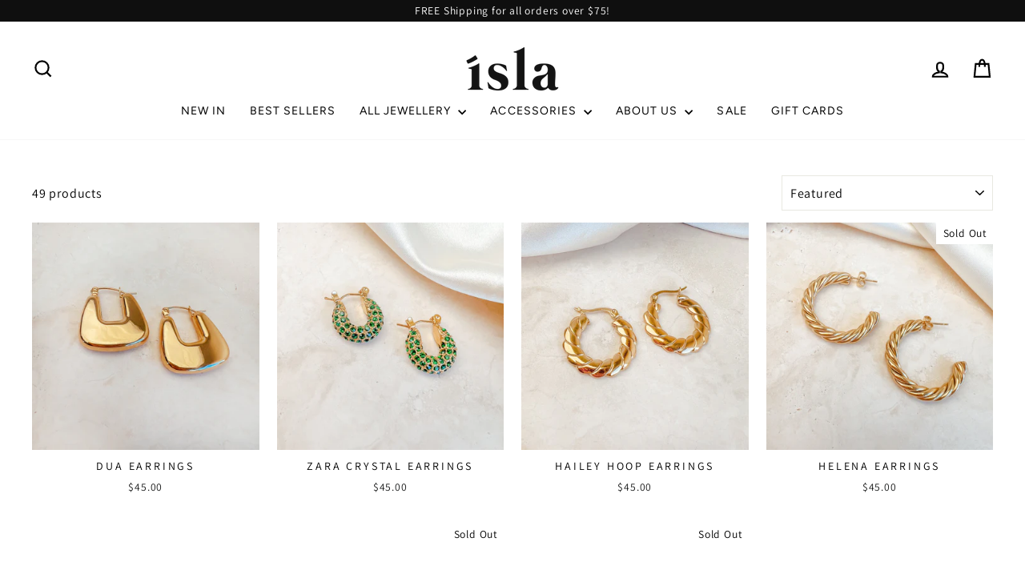

--- FILE ---
content_type: text/html; charset=utf-8
request_url: https://www.islaboutique.com.au/collections/earrings?page=2
body_size: 45385
content:
<!doctype html>
<html class="no-js" lang="en" dir="ltr">
<head>
  <meta charset="utf-8">
  <meta http-equiv="X-UA-Compatible" content="IE=edge,chrome=1">
  <meta name="viewport" content="width=device-width,initial-scale=1">
  <meta name="theme-color" content="#000000">
  <meta name="google-site-verification" content="c7zN_DmDqJBbSA6vJ-ggRL_kgtrCc79iDy_QOy02DMo" />
  <link rel="canonical" href="https://www.islaboutique.com.au/collections/earrings?page=2">
  <link rel="preconnect" href="https://cdn.shopify.com" crossorigin>
  <link rel="preconnect" href="https://fonts.shopifycdn.com" crossorigin>
  <link rel="dns-prefetch" href="https://productreviews.shopifycdn.com">
  <link rel="dns-prefetch" href="https://ajax.googleapis.com">
  <link rel="dns-prefetch" href="https://maps.googleapis.com">
  <link rel="dns-prefetch" href="https://maps.gstatic.com"><link rel="shortcut icon" href="//www.islaboutique.com.au/cdn/shop/files/ISLA_LOGO-01_1_2_copy_32x32.png?v=1720175894" type="image/png" /><title>Earrings
&ndash; Page 2
&ndash; Isla Boutique 
</title>
<meta name="description" content="Isla Boutique offers a diverse earring collection, including classic hoops, elegant drop earrings, and unique pearl designs like Alissa and Cass. Find your perfect pair today."><meta property="og:site_name" content="Isla Boutique ">
  <meta property="og:url" content="https://www.islaboutique.com.au/collections/earrings?page=2">
  <meta property="og:title" content="Earrings">
  <meta property="og:type" content="website">
  <meta property="og:description" content="Isla Boutique offers a diverse earring collection, including classic hoops, elegant drop earrings, and unique pearl designs like Alissa and Cass. Find your perfect pair today."><meta property="og:image" content="http://www.islaboutique.com.au/cdn/shop/collections/earrings.webp?v=1755390735">
    <meta property="og:image:secure_url" content="https://www.islaboutique.com.au/cdn/shop/collections/earrings.webp?v=1755390735">
    <meta property="og:image:width" content="2000">
    <meta property="og:image:height" content="2000"><meta name="twitter:site" content="@">
  <meta name="twitter:card" content="summary_large_image">
  <meta name="twitter:title" content="Earrings">
  <meta name="twitter:description" content="Isla Boutique offers a diverse earring collection, including classic hoops, elegant drop earrings, and unique pearl designs like Alissa and Cass. Find your perfect pair today.">
<style data-shopify>@font-face {
  font-family: Figtree;
  font-weight: 400;
  font-style: normal;
  font-display: swap;
  src: url("//www.islaboutique.com.au/cdn/fonts/figtree/figtree_n4.3c0838aba1701047e60be6a99a1b0a40ce9b8419.woff2") format("woff2"),
       url("//www.islaboutique.com.au/cdn/fonts/figtree/figtree_n4.c0575d1db21fc3821f17fd6617d3dee552312137.woff") format("woff");
}

  @font-face {
  font-family: Assistant;
  font-weight: 400;
  font-style: normal;
  font-display: swap;
  src: url("//www.islaboutique.com.au/cdn/fonts/assistant/assistant_n4.9120912a469cad1cc292572851508ca49d12e768.woff2") format("woff2"),
       url("//www.islaboutique.com.au/cdn/fonts/assistant/assistant_n4.6e9875ce64e0fefcd3f4446b7ec9036b3ddd2985.woff") format("woff");
}


  @font-face {
  font-family: Assistant;
  font-weight: 600;
  font-style: normal;
  font-display: swap;
  src: url("//www.islaboutique.com.au/cdn/fonts/assistant/assistant_n6.b2cbcfa81550fc99b5d970d0ef582eebcbac24e0.woff2") format("woff2"),
       url("//www.islaboutique.com.au/cdn/fonts/assistant/assistant_n6.5dced1e1f897f561a8304b6ef1c533d81fd1c6e0.woff") format("woff");
}

  
  
</style><link href="//www.islaboutique.com.au/cdn/shop/t/2/assets/theme.css?v=159307045666816583981720418102" rel="stylesheet" type="text/css" media="all" />
<style data-shopify>:root {
    --typeHeaderPrimary: Figtree;
    --typeHeaderFallback: sans-serif;
    --typeHeaderSize: 43px;
    --typeHeaderWeight: 400;
    --typeHeaderLineHeight: 1;
    --typeHeaderSpacing: 0.075em;

    --typeBasePrimary:Assistant;
    --typeBaseFallback:sans-serif;
    --typeBaseSize: 16px;
    --typeBaseWeight: 400;
    --typeBaseSpacing: 0.05em;
    --typeBaseLineHeight: 1.6;
    --typeBaselineHeightMinus01: 1.5;

    --typeCollectionTitle: 15px;

    --iconWeight: 5px;
    --iconLinecaps: miter;

    
        --buttonRadius: 3px;
    

    --colorGridOverlayOpacity: 0.1;
    }

    .placeholder-content {
    background-image: linear-gradient(100deg, #ffffff 40%, #f7f7f7 63%, #ffffff 79%);
    }</style><script>
    document.documentElement.className = document.documentElement.className.replace('no-js', 'js');

    window.theme = window.theme || {};
    theme.routes = {
      home: "/",
      cart: "/cart.js",
      cartPage: "/cart",
      cartAdd: "/cart/add.js",
      cartChange: "/cart/change.js",
      search: "/search",
      predictiveSearch: "/search/suggest"
    };
    theme.strings = {
      soldOut: "Sold Out",
      unavailable: "Unavailable",
      inStockLabel: "In stock, ready to ship",
      oneStockLabel: "Low stock - [count] item left",
      otherStockLabel: "Low stock - [count] items left",
      willNotShipUntil: "Ready to ship [date]",
      willBeInStockAfter: "Back in stock [date]",
      waitingForStock: "Backordered, shipping soon",
      savePrice: "Save [saved_amount]",
      cartEmpty: "Your cart is currently empty.",
      cartTermsConfirmation: "You must agree with the terms and conditions of sales to check out",
      searchCollections: "Collections",
      searchPages: "Pages",
      searchArticles: "Articles",
      productFrom: "from ",
      maxQuantity: "You can only have [quantity] of [title] in your cart."
    };
    theme.settings = {
      cartType: "drawer",
      isCustomerTemplate: false,
      moneyFormat: "${{amount}}",
      saveType: "percent",
      productImageSize: "square",
      productImageCover: true,
      predictiveSearch: true,
      predictiveSearchType: null,
      predictiveSearchVendor: false,
      predictiveSearchPrice: false,
      quickView: true,
      themeName: 'Impulse',
      themeVersion: "7.5.0"
    };
  </script>

  <script>window.performance && window.performance.mark && window.performance.mark('shopify.content_for_header.start');</script><meta name="facebook-domain-verification" content="uss6sncpucimegvyxdyvnavr9rv89w">
<meta id="shopify-digital-wallet" name="shopify-digital-wallet" content="/70247514328/digital_wallets/dialog">
<meta name="shopify-checkout-api-token" content="f4e7ae4f461e4a92ed76c6b97295b792">
<link rel="alternate" type="application/atom+xml" title="Feed" href="/collections/earrings.atom" />
<link rel="prev" href="/collections/earrings?page=1">
<link rel="alternate" type="application/json+oembed" href="https://www.islaboutique.com.au/collections/earrings.oembed?page=2">
<script async="async" src="/checkouts/internal/preloads.js?locale=en-AU"></script>
<link rel="preconnect" href="https://shop.app" crossorigin="anonymous">
<script async="async" src="https://shop.app/checkouts/internal/preloads.js?locale=en-AU&shop_id=70247514328" crossorigin="anonymous"></script>
<script id="apple-pay-shop-capabilities" type="application/json">{"shopId":70247514328,"countryCode":"AU","currencyCode":"AUD","merchantCapabilities":["supports3DS"],"merchantId":"gid:\/\/shopify\/Shop\/70247514328","merchantName":"Isla Boutique ","requiredBillingContactFields":["postalAddress","email"],"requiredShippingContactFields":["postalAddress","email"],"shippingType":"shipping","supportedNetworks":["visa","masterCard","amex","jcb"],"total":{"type":"pending","label":"Isla Boutique ","amount":"1.00"},"shopifyPaymentsEnabled":true,"supportsSubscriptions":true}</script>
<script id="shopify-features" type="application/json">{"accessToken":"f4e7ae4f461e4a92ed76c6b97295b792","betas":["rich-media-storefront-analytics"],"domain":"www.islaboutique.com.au","predictiveSearch":true,"shopId":70247514328,"locale":"en"}</script>
<script>var Shopify = Shopify || {};
Shopify.shop = "islaboutique-au.myshopify.com";
Shopify.locale = "en";
Shopify.currency = {"active":"AUD","rate":"1.0"};
Shopify.country = "AU";
Shopify.theme = {"name":"Impulse","id":142521073880,"schema_name":"Impulse","schema_version":"7.5.0","theme_store_id":857,"role":"main"};
Shopify.theme.handle = "null";
Shopify.theme.style = {"id":null,"handle":null};
Shopify.cdnHost = "www.islaboutique.com.au/cdn";
Shopify.routes = Shopify.routes || {};
Shopify.routes.root = "/";</script>
<script type="module">!function(o){(o.Shopify=o.Shopify||{}).modules=!0}(window);</script>
<script>!function(o){function n(){var o=[];function n(){o.push(Array.prototype.slice.apply(arguments))}return n.q=o,n}var t=o.Shopify=o.Shopify||{};t.loadFeatures=n(),t.autoloadFeatures=n()}(window);</script>
<script>
  window.ShopifyPay = window.ShopifyPay || {};
  window.ShopifyPay.apiHost = "shop.app\/pay";
  window.ShopifyPay.redirectState = null;
</script>
<script id="shop-js-analytics" type="application/json">{"pageType":"collection"}</script>
<script defer="defer" async type="module" src="//www.islaboutique.com.au/cdn/shopifycloud/shop-js/modules/v2/client.init-shop-cart-sync_CGREiBkR.en.esm.js"></script>
<script defer="defer" async type="module" src="//www.islaboutique.com.au/cdn/shopifycloud/shop-js/modules/v2/chunk.common_Bt2Up4BP.esm.js"></script>
<script type="module">
  await import("//www.islaboutique.com.au/cdn/shopifycloud/shop-js/modules/v2/client.init-shop-cart-sync_CGREiBkR.en.esm.js");
await import("//www.islaboutique.com.au/cdn/shopifycloud/shop-js/modules/v2/chunk.common_Bt2Up4BP.esm.js");

  window.Shopify.SignInWithShop?.initShopCartSync?.({"fedCMEnabled":true,"windoidEnabled":true});

</script>
<script>
  window.Shopify = window.Shopify || {};
  if (!window.Shopify.featureAssets) window.Shopify.featureAssets = {};
  window.Shopify.featureAssets['shop-js'] = {"shop-cart-sync":["modules/v2/client.shop-cart-sync_CQNAmp__.en.esm.js","modules/v2/chunk.common_Bt2Up4BP.esm.js"],"init-windoid":["modules/v2/client.init-windoid_BMafEeJe.en.esm.js","modules/v2/chunk.common_Bt2Up4BP.esm.js"],"shop-cash-offers":["modules/v2/client.shop-cash-offers_3d66YIS3.en.esm.js","modules/v2/chunk.common_Bt2Up4BP.esm.js","modules/v2/chunk.modal_Dk0o9ppo.esm.js"],"init-fed-cm":["modules/v2/client.init-fed-cm_B-WG4sqw.en.esm.js","modules/v2/chunk.common_Bt2Up4BP.esm.js"],"shop-toast-manager":["modules/v2/client.shop-toast-manager_DhuhblEJ.en.esm.js","modules/v2/chunk.common_Bt2Up4BP.esm.js"],"shop-button":["modules/v2/client.shop-button_B5xLHL5j.en.esm.js","modules/v2/chunk.common_Bt2Up4BP.esm.js"],"avatar":["modules/v2/client.avatar_BTnouDA3.en.esm.js"],"init-shop-email-lookup-coordinator":["modules/v2/client.init-shop-email-lookup-coordinator_hqFayTDE.en.esm.js","modules/v2/chunk.common_Bt2Up4BP.esm.js"],"init-shop-cart-sync":["modules/v2/client.init-shop-cart-sync_CGREiBkR.en.esm.js","modules/v2/chunk.common_Bt2Up4BP.esm.js"],"shop-login-button":["modules/v2/client.shop-login-button_g5QkWrqe.en.esm.js","modules/v2/chunk.common_Bt2Up4BP.esm.js","modules/v2/chunk.modal_Dk0o9ppo.esm.js"],"pay-button":["modules/v2/client.pay-button_Cuf0bNvL.en.esm.js","modules/v2/chunk.common_Bt2Up4BP.esm.js"],"init-shop-for-new-customer-accounts":["modules/v2/client.init-shop-for-new-customer-accounts_Bxwhl6__.en.esm.js","modules/v2/client.shop-login-button_g5QkWrqe.en.esm.js","modules/v2/chunk.common_Bt2Up4BP.esm.js","modules/v2/chunk.modal_Dk0o9ppo.esm.js"],"init-customer-accounts-sign-up":["modules/v2/client.init-customer-accounts-sign-up_al3d1WE3.en.esm.js","modules/v2/client.shop-login-button_g5QkWrqe.en.esm.js","modules/v2/chunk.common_Bt2Up4BP.esm.js","modules/v2/chunk.modal_Dk0o9ppo.esm.js"],"shop-follow-button":["modules/v2/client.shop-follow-button_B9MutJJO.en.esm.js","modules/v2/chunk.common_Bt2Up4BP.esm.js","modules/v2/chunk.modal_Dk0o9ppo.esm.js"],"checkout-modal":["modules/v2/client.checkout-modal_OBPaeP-J.en.esm.js","modules/v2/chunk.common_Bt2Up4BP.esm.js","modules/v2/chunk.modal_Dk0o9ppo.esm.js"],"init-customer-accounts":["modules/v2/client.init-customer-accounts_Brxa5h1K.en.esm.js","modules/v2/client.shop-login-button_g5QkWrqe.en.esm.js","modules/v2/chunk.common_Bt2Up4BP.esm.js","modules/v2/chunk.modal_Dk0o9ppo.esm.js"],"lead-capture":["modules/v2/client.lead-capture_BBBv1Qpe.en.esm.js","modules/v2/chunk.common_Bt2Up4BP.esm.js","modules/v2/chunk.modal_Dk0o9ppo.esm.js"],"shop-login":["modules/v2/client.shop-login_DoNRI_y4.en.esm.js","modules/v2/chunk.common_Bt2Up4BP.esm.js","modules/v2/chunk.modal_Dk0o9ppo.esm.js"],"payment-terms":["modules/v2/client.payment-terms_BlOJedZ2.en.esm.js","modules/v2/chunk.common_Bt2Up4BP.esm.js","modules/v2/chunk.modal_Dk0o9ppo.esm.js"]};
</script>
<script>(function() {
  var isLoaded = false;
  function asyncLoad() {
    if (isLoaded) return;
    isLoaded = true;
    var urls = ["https:\/\/script.pop-convert.com\/new-micro\/production.pc.min.js?unique_id=islaboutique-au.myshopify.com\u0026shop=islaboutique-au.myshopify.com","https:\/\/cdn.s3.pop-convert.com\/pcjs.production.min.js?unique_id=islaboutique-au.myshopify.com\u0026shop=islaboutique-au.myshopify.com"];
    for (var i = 0; i < urls.length; i++) {
      var s = document.createElement('script');
      s.type = 'text/javascript';
      s.async = true;
      s.src = urls[i];
      var x = document.getElementsByTagName('script')[0];
      x.parentNode.insertBefore(s, x);
    }
  };
  if(window.attachEvent) {
    window.attachEvent('onload', asyncLoad);
  } else {
    window.addEventListener('load', asyncLoad, false);
  }
})();</script>
<script id="__st">var __st={"a":70247514328,"offset":36000,"reqid":"84cc97a6-e34d-44f7-bc29-4a83280414e6-1762649870","pageurl":"www.islaboutique.com.au\/collections\/earrings?page=2","u":"1070b63470e7","p":"collection","rtyp":"collection","rid":419942236376};</script>
<script>window.ShopifyPaypalV4VisibilityTracking = true;</script>
<script id="form-persister">!function(){'use strict';const t='contact',e='new_comment',n=[[t,t],['blogs',e],['comments',e],[t,'customer']],o='password',r='form_key',c=['recaptcha-v3-token','g-recaptcha-response','h-captcha-response',o],s=()=>{try{return window.sessionStorage}catch{return}},i='__shopify_v',u=t=>t.elements[r],a=function(){const t=[...n].map((([t,e])=>`form[action*='/${t}']:not([data-nocaptcha='true']) input[name='form_type'][value='${e}']`)).join(',');var e;return e=t,()=>e?[...document.querySelectorAll(e)].map((t=>t.form)):[]}();function m(t){const e=u(t);a().includes(t)&&(!e||!e.value)&&function(t){try{if(!s())return;!function(t){const e=s();if(!e)return;const n=u(t);if(!n)return;const o=n.value;o&&e.removeItem(o)}(t);const e=Array.from(Array(32),(()=>Math.random().toString(36)[2])).join('');!function(t,e){u(t)||t.append(Object.assign(document.createElement('input'),{type:'hidden',name:r})),t.elements[r].value=e}(t,e),function(t,e){const n=s();if(!n)return;const r=[...t.querySelectorAll(`input[type='${o}']`)].map((({name:t})=>t)),u=[...c,...r],a={};for(const[o,c]of new FormData(t).entries())u.includes(o)||(a[o]=c);n.setItem(e,JSON.stringify({[i]:1,action:t.action,data:a}))}(t,e)}catch(e){console.error('failed to persist form',e)}}(t)}const f=t=>{if('true'===t.dataset.persistBound)return;const e=function(t,e){const n=function(t){return'function'==typeof t.submit?t.submit:HTMLFormElement.prototype.submit}(t).bind(t);return function(){let t;return()=>{t||(t=!0,(()=>{try{e(),n()}catch(t){(t=>{console.error('form submit failed',t)})(t)}})(),setTimeout((()=>t=!1),250))}}()}(t,(()=>{m(t)}));!function(t,e){if('function'==typeof t.submit&&'function'==typeof e)try{t.submit=e}catch{}}(t,e),t.addEventListener('submit',(t=>{t.preventDefault(),e()})),t.dataset.persistBound='true'};!function(){function t(t){const e=(t=>{const e=t.target;return e instanceof HTMLFormElement?e:e&&e.form})(t);e&&m(e)}document.addEventListener('submit',t),document.addEventListener('DOMContentLoaded',(()=>{const e=a();for(const t of e)f(t);var n;n=document.body,new window.MutationObserver((t=>{for(const e of t)if('childList'===e.type&&e.addedNodes.length)for(const t of e.addedNodes)1===t.nodeType&&'FORM'===t.tagName&&a().includes(t)&&f(t)})).observe(n,{childList:!0,subtree:!0,attributes:!1}),document.removeEventListener('submit',t)}))}()}();</script>
<script integrity="sha256-52AcMU7V7pcBOXWImdc/TAGTFKeNjmkeM1Pvks/DTgc=" data-source-attribution="shopify.loadfeatures" defer="defer" src="//www.islaboutique.com.au/cdn/shopifycloud/storefront/assets/storefront/load_feature-81c60534.js" crossorigin="anonymous"></script>
<script crossorigin="anonymous" defer="defer" src="//www.islaboutique.com.au/cdn/shopifycloud/storefront/assets/shopify_pay/storefront-65b4c6d7.js?v=20250812"></script>
<script data-source-attribution="shopify.dynamic_checkout.dynamic.init">var Shopify=Shopify||{};Shopify.PaymentButton=Shopify.PaymentButton||{isStorefrontPortableWallets:!0,init:function(){window.Shopify.PaymentButton.init=function(){};var t=document.createElement("script");t.src="https://www.islaboutique.com.au/cdn/shopifycloud/portable-wallets/latest/portable-wallets.en.js",t.type="module",document.head.appendChild(t)}};
</script>
<script data-source-attribution="shopify.dynamic_checkout.buyer_consent">
  function portableWalletsHideBuyerConsent(e){var t=document.getElementById("shopify-buyer-consent"),n=document.getElementById("shopify-subscription-policy-button");t&&n&&(t.classList.add("hidden"),t.setAttribute("aria-hidden","true"),n.removeEventListener("click",e))}function portableWalletsShowBuyerConsent(e){var t=document.getElementById("shopify-buyer-consent"),n=document.getElementById("shopify-subscription-policy-button");t&&n&&(t.classList.remove("hidden"),t.removeAttribute("aria-hidden"),n.addEventListener("click",e))}window.Shopify?.PaymentButton&&(window.Shopify.PaymentButton.hideBuyerConsent=portableWalletsHideBuyerConsent,window.Shopify.PaymentButton.showBuyerConsent=portableWalletsShowBuyerConsent);
</script>
<script data-source-attribution="shopify.dynamic_checkout.cart.bootstrap">document.addEventListener("DOMContentLoaded",(function(){function t(){return document.querySelector("shopify-accelerated-checkout-cart, shopify-accelerated-checkout")}if(t())Shopify.PaymentButton.init();else{new MutationObserver((function(e,n){t()&&(Shopify.PaymentButton.init(),n.disconnect())})).observe(document.body,{childList:!0,subtree:!0})}}));
</script>
<link id="shopify-accelerated-checkout-styles" rel="stylesheet" media="screen" href="https://www.islaboutique.com.au/cdn/shopifycloud/portable-wallets/latest/accelerated-checkout-backwards-compat.css" crossorigin="anonymous">
<style id="shopify-accelerated-checkout-cart">
        #shopify-buyer-consent {
  margin-top: 1em;
  display: inline-block;
  width: 100%;
}

#shopify-buyer-consent.hidden {
  display: none;
}

#shopify-subscription-policy-button {
  background: none;
  border: none;
  padding: 0;
  text-decoration: underline;
  font-size: inherit;
  cursor: pointer;
}

#shopify-subscription-policy-button::before {
  box-shadow: none;
}

      </style>

<script>window.performance && window.performance.mark && window.performance.mark('shopify.content_for_header.end');</script>

  <script src="//www.islaboutique.com.au/cdn/shop/t/2/assets/vendor-scripts-v11.js" defer="defer"></script><script src="//www.islaboutique.com.au/cdn/shop/t/2/assets/theme.js?v=136904160527539270741719225038" defer="defer"></script>

<style>
  
[data-spam-detection-disclaimer] {
display: none !important;
}
</style>
  






<script>
  function KDStrikeoutSubtotal(subtotalSelector){
    var subTotalHtml = `$0.00`.replace('"', '\"');
    var newTotalHtml = `$-0.10`.replace('"', '\"');
    document.querySelector(subtotalSelector).innerHTML = "<del class='af_del_overwrite'>"+ subTotalHtml + "</del> " + newTotalHtml;
  }
</script><!-- BEGIN app block: shopify://apps/instafeed/blocks/head-block/c447db20-095d-4a10-9725-b5977662c9d5 --><link rel="preconnect" href="https://cdn.nfcube.com/">
<link rel="preconnect" href="https://scontent.cdninstagram.com/">


  <script>
    document.addEventListener('DOMContentLoaded', function () {
      let instafeedScript = document.createElement('script');

      
        instafeedScript.src = 'https://cdn.nfcube.com/instafeed-efb150c89ec615b3d91b3bf80220b470.js';
      

      document.body.appendChild(instafeedScript);
    });
  </script>





<!-- END app block --><script src="https://cdn.shopify.com/extensions/019a5da5-e6db-71ff-b713-58598721bfa6/avada-upsell-120/assets/avada-free-gift.js" type="text/javascript" defer="defer"></script>
<link href="https://monorail-edge.shopifysvc.com" rel="dns-prefetch">
<script>(function(){if ("sendBeacon" in navigator && "performance" in window) {try {var session_token_from_headers = performance.getEntriesByType('navigation')[0].serverTiming.find(x => x.name == '_s').description;} catch {var session_token_from_headers = undefined;}var session_cookie_matches = document.cookie.match(/_shopify_s=([^;]*)/);var session_token_from_cookie = session_cookie_matches && session_cookie_matches.length === 2 ? session_cookie_matches[1] : "";var session_token = session_token_from_headers || session_token_from_cookie || "";function handle_abandonment_event(e) {var entries = performance.getEntries().filter(function(entry) {return /monorail-edge.shopifysvc.com/.test(entry.name);});if (!window.abandonment_tracked && entries.length === 0) {window.abandonment_tracked = true;var currentMs = Date.now();var navigation_start = performance.timing.navigationStart;var payload = {shop_id: 70247514328,url: window.location.href,navigation_start,duration: currentMs - navigation_start,session_token,page_type: "collection"};window.navigator.sendBeacon("https://monorail-edge.shopifysvc.com/v1/produce", JSON.stringify({schema_id: "online_store_buyer_site_abandonment/1.1",payload: payload,metadata: {event_created_at_ms: currentMs,event_sent_at_ms: currentMs}}));}}window.addEventListener('pagehide', handle_abandonment_event);}}());</script>
<script id="web-pixels-manager-setup">(function e(e,d,r,n,o){if(void 0===o&&(o={}),!Boolean(null===(a=null===(i=window.Shopify)||void 0===i?void 0:i.analytics)||void 0===a?void 0:a.replayQueue)){var i,a;window.Shopify=window.Shopify||{};var t=window.Shopify;t.analytics=t.analytics||{};var s=t.analytics;s.replayQueue=[],s.publish=function(e,d,r){return s.replayQueue.push([e,d,r]),!0};try{self.performance.mark("wpm:start")}catch(e){}var l=function(){var e={modern:/Edge?\/(1{2}[4-9]|1[2-9]\d|[2-9]\d{2}|\d{4,})\.\d+(\.\d+|)|Firefox\/(1{2}[4-9]|1[2-9]\d|[2-9]\d{2}|\d{4,})\.\d+(\.\d+|)|Chrom(ium|e)\/(9{2}|\d{3,})\.\d+(\.\d+|)|(Maci|X1{2}).+ Version\/(15\.\d+|(1[6-9]|[2-9]\d|\d{3,})\.\d+)([,.]\d+|)( \(\w+\)|)( Mobile\/\w+|) Safari\/|Chrome.+OPR\/(9{2}|\d{3,})\.\d+\.\d+|(CPU[ +]OS|iPhone[ +]OS|CPU[ +]iPhone|CPU IPhone OS|CPU iPad OS)[ +]+(15[._]\d+|(1[6-9]|[2-9]\d|\d{3,})[._]\d+)([._]\d+|)|Android:?[ /-](13[3-9]|1[4-9]\d|[2-9]\d{2}|\d{4,})(\.\d+|)(\.\d+|)|Android.+Firefox\/(13[5-9]|1[4-9]\d|[2-9]\d{2}|\d{4,})\.\d+(\.\d+|)|Android.+Chrom(ium|e)\/(13[3-9]|1[4-9]\d|[2-9]\d{2}|\d{4,})\.\d+(\.\d+|)|SamsungBrowser\/([2-9]\d|\d{3,})\.\d+/,legacy:/Edge?\/(1[6-9]|[2-9]\d|\d{3,})\.\d+(\.\d+|)|Firefox\/(5[4-9]|[6-9]\d|\d{3,})\.\d+(\.\d+|)|Chrom(ium|e)\/(5[1-9]|[6-9]\d|\d{3,})\.\d+(\.\d+|)([\d.]+$|.*Safari\/(?![\d.]+ Edge\/[\d.]+$))|(Maci|X1{2}).+ Version\/(10\.\d+|(1[1-9]|[2-9]\d|\d{3,})\.\d+)([,.]\d+|)( \(\w+\)|)( Mobile\/\w+|) Safari\/|Chrome.+OPR\/(3[89]|[4-9]\d|\d{3,})\.\d+\.\d+|(CPU[ +]OS|iPhone[ +]OS|CPU[ +]iPhone|CPU IPhone OS|CPU iPad OS)[ +]+(10[._]\d+|(1[1-9]|[2-9]\d|\d{3,})[._]\d+)([._]\d+|)|Android:?[ /-](13[3-9]|1[4-9]\d|[2-9]\d{2}|\d{4,})(\.\d+|)(\.\d+|)|Mobile Safari.+OPR\/([89]\d|\d{3,})\.\d+\.\d+|Android.+Firefox\/(13[5-9]|1[4-9]\d|[2-9]\d{2}|\d{4,})\.\d+(\.\d+|)|Android.+Chrom(ium|e)\/(13[3-9]|1[4-9]\d|[2-9]\d{2}|\d{4,})\.\d+(\.\d+|)|Android.+(UC? ?Browser|UCWEB|U3)[ /]?(15\.([5-9]|\d{2,})|(1[6-9]|[2-9]\d|\d{3,})\.\d+)\.\d+|SamsungBrowser\/(5\.\d+|([6-9]|\d{2,})\.\d+)|Android.+MQ{2}Browser\/(14(\.(9|\d{2,})|)|(1[5-9]|[2-9]\d|\d{3,})(\.\d+|))(\.\d+|)|K[Aa][Ii]OS\/(3\.\d+|([4-9]|\d{2,})\.\d+)(\.\d+|)/},d=e.modern,r=e.legacy,n=navigator.userAgent;return n.match(d)?"modern":n.match(r)?"legacy":"unknown"}(),u="modern"===l?"modern":"legacy",c=(null!=n?n:{modern:"",legacy:""})[u],f=function(e){return[e.baseUrl,"/wpm","/b",e.hashVersion,"modern"===e.buildTarget?"m":"l",".js"].join("")}({baseUrl:d,hashVersion:r,buildTarget:u}),m=function(e){var d=e.version,r=e.bundleTarget,n=e.surface,o=e.pageUrl,i=e.monorailEndpoint;return{emit:function(e){var a=e.status,t=e.errorMsg,s=(new Date).getTime(),l=JSON.stringify({metadata:{event_sent_at_ms:s},events:[{schema_id:"web_pixels_manager_load/3.1",payload:{version:d,bundle_target:r,page_url:o,status:a,surface:n,error_msg:t},metadata:{event_created_at_ms:s}}]});if(!i)return console&&console.warn&&console.warn("[Web Pixels Manager] No Monorail endpoint provided, skipping logging."),!1;try{return self.navigator.sendBeacon.bind(self.navigator)(i,l)}catch(e){}var u=new XMLHttpRequest;try{return u.open("POST",i,!0),u.setRequestHeader("Content-Type","text/plain"),u.send(l),!0}catch(e){return console&&console.warn&&console.warn("[Web Pixels Manager] Got an unhandled error while logging to Monorail."),!1}}}}({version:r,bundleTarget:l,surface:e.surface,pageUrl:self.location.href,monorailEndpoint:e.monorailEndpoint});try{o.browserTarget=l,function(e){var d=e.src,r=e.async,n=void 0===r||r,o=e.onload,i=e.onerror,a=e.sri,t=e.scriptDataAttributes,s=void 0===t?{}:t,l=document.createElement("script"),u=document.querySelector("head"),c=document.querySelector("body");if(l.async=n,l.src=d,a&&(l.integrity=a,l.crossOrigin="anonymous"),s)for(var f in s)if(Object.prototype.hasOwnProperty.call(s,f))try{l.dataset[f]=s[f]}catch(e){}if(o&&l.addEventListener("load",o),i&&l.addEventListener("error",i),u)u.appendChild(l);else{if(!c)throw new Error("Did not find a head or body element to append the script");c.appendChild(l)}}({src:f,async:!0,onload:function(){if(!function(){var e,d;return Boolean(null===(d=null===(e=window.Shopify)||void 0===e?void 0:e.analytics)||void 0===d?void 0:d.initialized)}()){var d=window.webPixelsManager.init(e)||void 0;if(d){var r=window.Shopify.analytics;r.replayQueue.forEach((function(e){var r=e[0],n=e[1],o=e[2];d.publishCustomEvent(r,n,o)})),r.replayQueue=[],r.publish=d.publishCustomEvent,r.visitor=d.visitor,r.initialized=!0}}},onerror:function(){return m.emit({status:"failed",errorMsg:"".concat(f," has failed to load")})},sri:function(e){var d=/^sha384-[A-Za-z0-9+/=]+$/;return"string"==typeof e&&d.test(e)}(c)?c:"",scriptDataAttributes:o}),m.emit({status:"loading"})}catch(e){m.emit({status:"failed",errorMsg:(null==e?void 0:e.message)||"Unknown error"})}}})({shopId: 70247514328,storefrontBaseUrl: "https://www.islaboutique.com.au",extensionsBaseUrl: "https://extensions.shopifycdn.com/cdn/shopifycloud/web-pixels-manager",monorailEndpoint: "https://monorail-edge.shopifysvc.com/unstable/produce_batch",surface: "storefront-renderer",enabledBetaFlags: ["2dca8a86"],webPixelsConfigList: [{"id":"378208472","configuration":"{\"config\":\"{\\\"pixel_id\\\":\\\"G-G4JR8M6SKL\\\",\\\"target_country\\\":\\\"AU\\\",\\\"gtag_events\\\":[{\\\"type\\\":\\\"search\\\",\\\"action_label\\\":[\\\"G-G4JR8M6SKL\\\",\\\"AW-10880540989\\\/Nc1nCM3svLADEL3Cn8Qo\\\"]},{\\\"type\\\":\\\"begin_checkout\\\",\\\"action_label\\\":[\\\"G-G4JR8M6SKL\\\",\\\"AW-10880540989\\\/BjCeCMrsvLADEL3Cn8Qo\\\"]},{\\\"type\\\":\\\"view_item\\\",\\\"action_label\\\":[\\\"G-G4JR8M6SKL\\\",\\\"AW-10880540989\\\/JChECMzrvLADEL3Cn8Qo\\\",\\\"MC-ENVN4MCSW5\\\"]},{\\\"type\\\":\\\"purchase\\\",\\\"action_label\\\":[\\\"G-G4JR8M6SKL\\\",\\\"AW-10880540989\\\/eJBCCMnrvLADEL3Cn8Qo\\\",\\\"MC-ENVN4MCSW5\\\"]},{\\\"type\\\":\\\"page_view\\\",\\\"action_label\\\":[\\\"G-G4JR8M6SKL\\\",\\\"AW-10880540989\\\/73eICMbrvLADEL3Cn8Qo\\\",\\\"MC-ENVN4MCSW5\\\"]},{\\\"type\\\":\\\"add_payment_info\\\",\\\"action_label\\\":[\\\"G-G4JR8M6SKL\\\",\\\"AW-10880540989\\\/6NvBCNDsvLADEL3Cn8Qo\\\"]},{\\\"type\\\":\\\"add_to_cart\\\",\\\"action_label\\\":[\\\"G-G4JR8M6SKL\\\",\\\"AW-10880540989\\\/JDuMCM_rvLADEL3Cn8Qo\\\"]}],\\\"enable_monitoring_mode\\\":false}\"}","eventPayloadVersion":"v1","runtimeContext":"OPEN","scriptVersion":"b2a88bafab3e21179ed38636efcd8a93","type":"APP","apiClientId":1780363,"privacyPurposes":[],"dataSharingAdjustments":{"protectedCustomerApprovalScopes":["read_customer_address","read_customer_email","read_customer_name","read_customer_personal_data","read_customer_phone"]}},{"id":"372015320","configuration":"{\"pixelCode\":\"CATVGRJC77UCGCTERMMG\"}","eventPayloadVersion":"v1","runtimeContext":"STRICT","scriptVersion":"22e92c2ad45662f435e4801458fb78cc","type":"APP","apiClientId":4383523,"privacyPurposes":["ANALYTICS","MARKETING","SALE_OF_DATA"],"dataSharingAdjustments":{"protectedCustomerApprovalScopes":["read_customer_address","read_customer_email","read_customer_name","read_customer_personal_data","read_customer_phone"]}},{"id":"357171416","configuration":"{\"myshopifyDomain\":\"islaboutique-au.myshopify.com\"}","eventPayloadVersion":"v1","runtimeContext":"STRICT","scriptVersion":"23b97d18e2aa74363140dc29c9284e87","type":"APP","apiClientId":2775569,"privacyPurposes":["ANALYTICS","MARKETING","SALE_OF_DATA"],"dataSharingAdjustments":{"protectedCustomerApprovalScopes":[]}},{"id":"242876632","configuration":"{\"pixel_id\":\"1127207821107556\",\"pixel_type\":\"facebook_pixel\",\"metaapp_system_user_token\":\"-\"}","eventPayloadVersion":"v1","runtimeContext":"OPEN","scriptVersion":"ca16bc87fe92b6042fbaa3acc2fbdaa6","type":"APP","apiClientId":2329312,"privacyPurposes":["ANALYTICS","MARKETING","SALE_OF_DATA"],"dataSharingAdjustments":{"protectedCustomerApprovalScopes":["read_customer_address","read_customer_email","read_customer_name","read_customer_personal_data","read_customer_phone"]}},{"id":"shopify-app-pixel","configuration":"{}","eventPayloadVersion":"v1","runtimeContext":"STRICT","scriptVersion":"0450","apiClientId":"shopify-pixel","type":"APP","privacyPurposes":["ANALYTICS","MARKETING"]},{"id":"shopify-custom-pixel","eventPayloadVersion":"v1","runtimeContext":"LAX","scriptVersion":"0450","apiClientId":"shopify-pixel","type":"CUSTOM","privacyPurposes":["ANALYTICS","MARKETING"]}],isMerchantRequest: false,initData: {"shop":{"name":"Isla Boutique ","paymentSettings":{"currencyCode":"AUD"},"myshopifyDomain":"islaboutique-au.myshopify.com","countryCode":"AU","storefrontUrl":"https:\/\/www.islaboutique.com.au"},"customer":null,"cart":null,"checkout":null,"productVariants":[],"purchasingCompany":null},},"https://www.islaboutique.com.au/cdn","ae1676cfwd2530674p4253c800m34e853cb",{"modern":"","legacy":""},{"shopId":"70247514328","storefrontBaseUrl":"https:\/\/www.islaboutique.com.au","extensionBaseUrl":"https:\/\/extensions.shopifycdn.com\/cdn\/shopifycloud\/web-pixels-manager","surface":"storefront-renderer","enabledBetaFlags":"[\"2dca8a86\"]","isMerchantRequest":"false","hashVersion":"ae1676cfwd2530674p4253c800m34e853cb","publish":"custom","events":"[[\"page_viewed\",{}],[\"collection_viewed\",{\"collection\":{\"id\":\"419942236376\",\"title\":\"Earrings\",\"productVariants\":[{\"price\":{\"amount\":45.0,\"currencyCode\":\"AUD\"},\"product\":{\"title\":\"Dua Earrings\",\"vendor\":\"Isla Boutique\",\"id\":\"8453075927256\",\"untranslatedTitle\":\"Dua Earrings\",\"url\":\"\/products\/dua-earrings\",\"type\":\"Earrings\"},\"id\":\"45186284191960\",\"image\":{\"src\":\"\/\/www.islaboutique.com.au\/cdn\/shop\/files\/IMG_9465.jpg?v=1719393284\"},\"sku\":\"\",\"title\":\"Default Title\",\"untranslatedTitle\":\"Default Title\"},{\"price\":{\"amount\":45.0,\"currencyCode\":\"AUD\"},\"product\":{\"title\":\"Zara Crystal Earrings\",\"vendor\":\"Isla Boutique\",\"id\":\"8453075730648\",\"untranslatedTitle\":\"Zara Crystal Earrings\",\"url\":\"\/products\/zara-crystal-earrings\",\"type\":\"Earrings\"},\"id\":\"45186283798744\",\"image\":{\"src\":\"\/\/www.islaboutique.com.au\/cdn\/shop\/files\/IMG_9457.jpg?v=1719393276\"},\"sku\":\"\",\"title\":\"Default Title\",\"untranslatedTitle\":\"Default Title\"},{\"price\":{\"amount\":45.0,\"currencyCode\":\"AUD\"},\"product\":{\"title\":\"Hailey Hoop Earrings\",\"vendor\":\"Isla Boutique\",\"id\":\"8453075566808\",\"untranslatedTitle\":\"Hailey Hoop Earrings\",\"url\":\"\/products\/hailey-hoop-earrings\",\"type\":\"Earrings\"},\"id\":\"45186283536600\",\"image\":{\"src\":\"\/\/www.islaboutique.com.au\/cdn\/shop\/files\/IMG_9467.jpg?v=1719393264\"},\"sku\":\"\",\"title\":\"Default Title\",\"untranslatedTitle\":\"Default Title\"},{\"price\":{\"amount\":45.0,\"currencyCode\":\"AUD\"},\"product\":{\"title\":\"Helena Earrings\",\"vendor\":\"Isla Boutique\",\"id\":\"8453075402968\",\"untranslatedTitle\":\"Helena Earrings\",\"url\":\"\/products\/helena-earrings\",\"type\":\"Earrings\"},\"id\":\"45186283372760\",\"image\":{\"src\":\"\/\/www.islaboutique.com.au\/cdn\/shop\/files\/IMG_9455.jpg?v=1719393256\"},\"sku\":\"\",\"title\":\"Default Title\",\"untranslatedTitle\":\"Default Title\"},{\"price\":{\"amount\":45.0,\"currencyCode\":\"AUD\"},\"product\":{\"title\":\"Classic Pearl Pendant Earrings\",\"vendor\":\"Isla Boutique\",\"id\":\"8453075206360\",\"untranslatedTitle\":\"Classic Pearl Pendant Earrings\",\"url\":\"\/products\/classic-pearl-pendant-earrings\",\"type\":\"Earrings\"},\"id\":\"45186283012312\",\"image\":{\"src\":\"\/\/www.islaboutique.com.au\/cdn\/shop\/files\/IMG_9473.jpg?v=1719393248\"},\"sku\":\"\",\"title\":\"Default Title\",\"untranslatedTitle\":\"Default Title\"},{\"price\":{\"amount\":42.0,\"currencyCode\":\"AUD\"},\"product\":{\"title\":\"Sky Crystal Earrings\",\"vendor\":\"Isla Boutique\",\"id\":\"8453074944216\",\"untranslatedTitle\":\"Sky Crystal Earrings\",\"url\":\"\/products\/sky-crystal-earrings\",\"type\":\"Earrings\"},\"id\":\"45186282651864\",\"image\":{\"src\":\"\/\/www.islaboutique.com.au\/cdn\/shop\/files\/IMG_9476.jpg?v=1719393238\"},\"sku\":\"\",\"title\":\"Default Title\",\"untranslatedTitle\":\"Default Title\"},{\"price\":{\"amount\":42.0,\"currencyCode\":\"AUD\"},\"product\":{\"title\":\"Mia Sun Earrings\",\"vendor\":\"Isla Boutique\",\"id\":\"8453074747608\",\"untranslatedTitle\":\"Mia Sun Earrings\",\"url\":\"\/products\/mia-sun-earrings\",\"type\":\"Earrings\"},\"id\":\"45186281242840\",\"image\":{\"src\":\"\/\/www.islaboutique.com.au\/cdn\/shop\/files\/IMG_9477.jpg?v=1719393231\"},\"sku\":\"\",\"title\":\"Default Title\",\"untranslatedTitle\":\"Default Title\"},{\"price\":{\"amount\":45.0,\"currencyCode\":\"AUD\"},\"product\":{\"title\":\"Veronica Earrings\",\"vendor\":\"Isla Boutique\",\"id\":\"8453074551000\",\"untranslatedTitle\":\"Veronica Earrings\",\"url\":\"\/products\/veronica-earrings\",\"type\":\"Earrings\"},\"id\":\"45186281046232\",\"image\":{\"src\":\"\/\/www.islaboutique.com.au\/cdn\/shop\/files\/IMG_9469.jpg?v=1719393221\"},\"sku\":\"\",\"title\":\"Default Title\",\"untranslatedTitle\":\"Default Title\"},{\"price\":{\"amount\":45.0,\"currencyCode\":\"AUD\"},\"product\":{\"title\":\"Amoroso Crystal Earrings\",\"vendor\":\"Isla Boutique\",\"id\":\"8453065801944\",\"untranslatedTitle\":\"Amoroso Crystal Earrings\",\"url\":\"\/products\/amoroso-crystal-earrings\",\"type\":\"Earrings\"},\"id\":\"45186266562776\",\"image\":{\"src\":\"\/\/www.islaboutique.com.au\/cdn\/shop\/files\/IMG_9458.jpg?v=1719393028\"},\"sku\":\"\",\"title\":\"Default Title\",\"untranslatedTitle\":\"Default Title\"},{\"price\":{\"amount\":47.0,\"currencyCode\":\"AUD\"},\"product\":{\"title\":\"Ezra Stud Earrings - Black\",\"vendor\":\"Isla Boutique\",\"id\":\"8453058134232\",\"untranslatedTitle\":\"Ezra Stud Earrings - Black\",\"url\":\"\/products\/ezra-stud-earrings\",\"type\":\"Earrings\"},\"id\":\"45186254209240\",\"image\":{\"src\":\"\/\/www.islaboutique.com.au\/cdn\/shop\/files\/IMG-7124.jpg?v=1720181459\"},\"sku\":null,\"title\":\"Default Title\",\"untranslatedTitle\":\"Default Title\"},{\"price\":{\"amount\":47.0,\"currencyCode\":\"AUD\"},\"product\":{\"title\":\"Ezra Stud Earrings - White\",\"vendor\":\"Isla Boutique\",\"id\":\"8453058068696\",\"untranslatedTitle\":\"Ezra Stud Earrings - White\",\"url\":\"\/products\/ezra-stud-earrings-white\",\"type\":\"Earrings\"},\"id\":\"45186254143704\",\"image\":{\"src\":\"\/\/www.islaboutique.com.au\/cdn\/shop\/files\/IMG-7120.jpg?v=1720181434\"},\"sku\":null,\"title\":\"Default Title\",\"untranslatedTitle\":\"Default Title\"},{\"price\":{\"amount\":49.0,\"currencyCode\":\"AUD\"},\"product\":{\"title\":\"Beverley Earrings - Clear Zirconia\",\"vendor\":\"Isla Boutique\",\"id\":\"8453057937624\",\"untranslatedTitle\":\"Beverley Earrings - Clear Zirconia\",\"url\":\"\/products\/beverley-stud-earrings\",\"type\":\"Earrings\"},\"id\":\"45186253979864\",\"image\":{\"src\":\"\/\/www.islaboutique.com.au\/cdn\/shop\/files\/IMG_1579.jpg?v=1719392776\"},\"sku\":null,\"title\":\"Default Title\",\"untranslatedTitle\":\"Default Title\"},{\"price\":{\"amount\":55.0,\"currencyCode\":\"AUD\"},\"product\":{\"title\":\"Monni Earrings\",\"vendor\":\"Isla Boutique\",\"id\":\"8453057675480\",\"untranslatedTitle\":\"Monni Earrings\",\"url\":\"\/products\/monni-earrings\",\"type\":\"Earrings\"},\"id\":\"45186252734680\",\"image\":{\"src\":\"\/\/www.islaboutique.com.au\/cdn\/shop\/files\/IMG_5998.jpg?v=1719392754\"},\"sku\":null,\"title\":\"Default Title\",\"untranslatedTitle\":\"Default Title\"},{\"price\":{\"amount\":59.0,\"currencyCode\":\"AUD\"},\"product\":{\"title\":\"Melrose Earrings\",\"vendor\":\"Isla Boutique\",\"id\":\"8453057511640\",\"untranslatedTitle\":\"Melrose Earrings\",\"url\":\"\/products\/melroseearrings\",\"type\":\"Earrings\"},\"id\":\"45186252407000\",\"image\":{\"src\":\"\/\/www.islaboutique.com.au\/cdn\/shop\/files\/IMG_1552.jpg?v=1719392746\"},\"sku\":null,\"title\":\"Default Title\",\"untranslatedTitle\":\"Default Title\"},{\"price\":{\"amount\":49.0,\"currencyCode\":\"AUD\"},\"product\":{\"title\":\"Abbi Earrings\",\"vendor\":\"Isla Boutique\",\"id\":\"8453057315032\",\"untranslatedTitle\":\"Abbi Earrings\",\"url\":\"\/products\/abbi-earrings\",\"type\":\"Earrings\"},\"id\":\"45186251981016\",\"image\":{\"src\":\"\/\/www.islaboutique.com.au\/cdn\/shop\/files\/IMG_1555.jpg?v=1719392736\"},\"sku\":null,\"title\":\"Default Title\",\"untranslatedTitle\":\"Default Title\"},{\"price\":{\"amount\":49.0,\"currencyCode\":\"AUD\"},\"product\":{\"title\":\"Mara Earrings\",\"vendor\":\"Isla Boutique\",\"id\":\"8453057216728\",\"untranslatedTitle\":\"Mara Earrings\",\"url\":\"\/products\/elery-earrings\",\"type\":\"Earrings\"},\"id\":\"45186251849944\",\"image\":{\"src\":\"\/\/www.islaboutique.com.au\/cdn\/shop\/files\/IMG_1558.jpg?v=1719392730\"},\"sku\":null,\"title\":\"Default Title\",\"untranslatedTitle\":\"Default Title\"},{\"price\":{\"amount\":49.0,\"currencyCode\":\"AUD\"},\"product\":{\"title\":\"Beverley Earrings - Emerald\",\"vendor\":\"Isla Boutique\",\"id\":\"8453057118424\",\"untranslatedTitle\":\"Beverley Earrings - Emerald\",\"url\":\"\/products\/beverley-earrings-emerald\",\"type\":\"Earrings\"},\"id\":\"45186251751640\",\"image\":{\"src\":\"\/\/www.islaboutique.com.au\/cdn\/shop\/files\/IMG_1576.jpg?v=1719392723\"},\"sku\":null,\"title\":\"Default Title\",\"untranslatedTitle\":\"Default Title\"},{\"price\":{\"amount\":55.0,\"currencyCode\":\"AUD\"},\"product\":{\"title\":\"Moon Earrings\",\"vendor\":\"Isla Boutique\",\"id\":\"8453089493208\",\"untranslatedTitle\":\"Moon Earrings\",\"url\":\"\/products\/moon-earrings\",\"type\":\"\"},\"id\":\"45186320171224\",\"image\":{\"src\":\"\/\/www.islaboutique.com.au\/cdn\/shop\/files\/moon-earrings-696.jpg?v=1753710043\"},\"sku\":\"LDR1112-2\",\"title\":\"Default Title\",\"untranslatedTitle\":\"Default Title\"},{\"price\":{\"amount\":32.5,\"currencyCode\":\"AUD\"},\"product\":{\"title\":\"Mila Heart Studs Earrings\",\"vendor\":\"Isla Boutique\",\"id\":\"8453087756504\",\"untranslatedTitle\":\"Mila Heart Studs Earrings\",\"url\":\"\/products\/mila-heart-studs-earrings\",\"type\":\"\"},\"id\":\"45186316402904\",\"image\":{\"src\":\"\/\/www.islaboutique.com.au\/cdn\/shop\/files\/mila-heart-studs-earrings-512.jpg?v=1753709347\"},\"sku\":\"LDT220620-4\",\"title\":\"Default Title\",\"untranslatedTitle\":\"Default Title\"},{\"price\":{\"amount\":32.5,\"currencyCode\":\"AUD\"},\"product\":{\"title\":\"Paris Earring\",\"vendor\":\"Isla Boutique\",\"id\":\"8453087297752\",\"untranslatedTitle\":\"Paris Earring\",\"url\":\"\/products\/paris-hoop-earring\",\"type\":\"\"},\"id\":\"45186315649240\",\"image\":{\"src\":\"\/\/www.islaboutique.com.au\/cdn\/shop\/files\/paris-earring-661.jpg?v=1753710324\"},\"sku\":\"LDT220620-13\",\"title\":\"Default Title\",\"untranslatedTitle\":\"Default Title\"},{\"price\":{\"amount\":10.0,\"currencyCode\":\"AUD\"},\"product\":{\"title\":\"Isla Boutique Gift Card\",\"vendor\":\"islaboutique-au\",\"id\":\"8458999562456\",\"untranslatedTitle\":\"Isla Boutique Gift Card\",\"url\":\"\/products\/isla-boutique-gift-card\",\"type\":\"\"},\"id\":\"45199876980952\",\"image\":{\"src\":\"\/\/www.islaboutique.com.au\/cdn\/shop\/files\/isla-boutique-gift-card-374.jpg?v=1753710809\"},\"sku\":\"\",\"title\":\"$10.00\",\"untranslatedTitle\":\"$10.00\"}]}}]]"});</script><script>
  window.ShopifyAnalytics = window.ShopifyAnalytics || {};
  window.ShopifyAnalytics.meta = window.ShopifyAnalytics.meta || {};
  window.ShopifyAnalytics.meta.currency = 'AUD';
  var meta = {"products":[{"id":8453075927256,"gid":"gid:\/\/shopify\/Product\/8453075927256","vendor":"Isla Boutique","type":"Earrings","variants":[{"id":45186284191960,"price":4500,"name":"Dua Earrings","public_title":null,"sku":""}],"remote":false},{"id":8453075730648,"gid":"gid:\/\/shopify\/Product\/8453075730648","vendor":"Isla Boutique","type":"Earrings","variants":[{"id":45186283798744,"price":4500,"name":"Zara Crystal Earrings","public_title":null,"sku":""}],"remote":false},{"id":8453075566808,"gid":"gid:\/\/shopify\/Product\/8453075566808","vendor":"Isla Boutique","type":"Earrings","variants":[{"id":45186283536600,"price":4500,"name":"Hailey Hoop Earrings","public_title":null,"sku":""}],"remote":false},{"id":8453075402968,"gid":"gid:\/\/shopify\/Product\/8453075402968","vendor":"Isla Boutique","type":"Earrings","variants":[{"id":45186283372760,"price":4500,"name":"Helena Earrings","public_title":null,"sku":""}],"remote":false},{"id":8453075206360,"gid":"gid:\/\/shopify\/Product\/8453075206360","vendor":"Isla Boutique","type":"Earrings","variants":[{"id":45186283012312,"price":4500,"name":"Classic Pearl Pendant Earrings","public_title":null,"sku":""}],"remote":false},{"id":8453074944216,"gid":"gid:\/\/shopify\/Product\/8453074944216","vendor":"Isla Boutique","type":"Earrings","variants":[{"id":45186282651864,"price":4200,"name":"Sky Crystal Earrings","public_title":null,"sku":""}],"remote":false},{"id":8453074747608,"gid":"gid:\/\/shopify\/Product\/8453074747608","vendor":"Isla Boutique","type":"Earrings","variants":[{"id":45186281242840,"price":4200,"name":"Mia Sun Earrings","public_title":null,"sku":""}],"remote":false},{"id":8453074551000,"gid":"gid:\/\/shopify\/Product\/8453074551000","vendor":"Isla Boutique","type":"Earrings","variants":[{"id":45186281046232,"price":4500,"name":"Veronica Earrings","public_title":null,"sku":""}],"remote":false},{"id":8453065801944,"gid":"gid:\/\/shopify\/Product\/8453065801944","vendor":"Isla Boutique","type":"Earrings","variants":[{"id":45186266562776,"price":4500,"name":"Amoroso Crystal Earrings","public_title":null,"sku":""}],"remote":false},{"id":8453058134232,"gid":"gid:\/\/shopify\/Product\/8453058134232","vendor":"Isla Boutique","type":"Earrings","variants":[{"id":45186254209240,"price":4700,"name":"Ezra Stud Earrings - Black","public_title":null,"sku":null}],"remote":false},{"id":8453058068696,"gid":"gid:\/\/shopify\/Product\/8453058068696","vendor":"Isla Boutique","type":"Earrings","variants":[{"id":45186254143704,"price":4700,"name":"Ezra Stud Earrings - White","public_title":null,"sku":null}],"remote":false},{"id":8453057937624,"gid":"gid:\/\/shopify\/Product\/8453057937624","vendor":"Isla Boutique","type":"Earrings","variants":[{"id":45186253979864,"price":4900,"name":"Beverley Earrings - Clear Zirconia","public_title":null,"sku":null}],"remote":false},{"id":8453057675480,"gid":"gid:\/\/shopify\/Product\/8453057675480","vendor":"Isla Boutique","type":"Earrings","variants":[{"id":45186252734680,"price":5500,"name":"Monni Earrings","public_title":null,"sku":null}],"remote":false},{"id":8453057511640,"gid":"gid:\/\/shopify\/Product\/8453057511640","vendor":"Isla Boutique","type":"Earrings","variants":[{"id":45186252407000,"price":5900,"name":"Melrose Earrings","public_title":null,"sku":null}],"remote":false},{"id":8453057315032,"gid":"gid:\/\/shopify\/Product\/8453057315032","vendor":"Isla Boutique","type":"Earrings","variants":[{"id":45186251981016,"price":4900,"name":"Abbi Earrings","public_title":null,"sku":null}],"remote":false},{"id":8453057216728,"gid":"gid:\/\/shopify\/Product\/8453057216728","vendor":"Isla Boutique","type":"Earrings","variants":[{"id":45186251849944,"price":4900,"name":"Mara Earrings","public_title":null,"sku":null}],"remote":false},{"id":8453057118424,"gid":"gid:\/\/shopify\/Product\/8453057118424","vendor":"Isla Boutique","type":"Earrings","variants":[{"id":45186251751640,"price":4900,"name":"Beverley Earrings - Emerald","public_title":null,"sku":null}],"remote":false},{"id":8453089493208,"gid":"gid:\/\/shopify\/Product\/8453089493208","vendor":"Isla Boutique","type":"","variants":[{"id":45186320171224,"price":5500,"name":"Moon Earrings","public_title":null,"sku":"LDR1112-2"}],"remote":false},{"id":8453087756504,"gid":"gid:\/\/shopify\/Product\/8453087756504","vendor":"Isla Boutique","type":"","variants":[{"id":45186316402904,"price":3250,"name":"Mila Heart Studs Earrings","public_title":null,"sku":"LDT220620-4"}],"remote":false},{"id":8453087297752,"gid":"gid:\/\/shopify\/Product\/8453087297752","vendor":"Isla Boutique","type":"","variants":[{"id":45186315649240,"price":3250,"name":"Paris Earring","public_title":null,"sku":"LDT220620-13"}],"remote":false},{"id":8458999562456,"gid":"gid:\/\/shopify\/Product\/8458999562456","vendor":"islaboutique-au","type":"","variants":[{"id":45199876980952,"price":1000,"name":"Isla Boutique Gift Card - $10.00","public_title":"$10.00","sku":""},{"id":45199877013720,"price":2000,"name":"Isla Boutique Gift Card - $20.00","public_title":"$20.00","sku":""},{"id":45199877046488,"price":2500,"name":"Isla Boutique Gift Card - $25.00","public_title":"$25.00","sku":""},{"id":45199877079256,"price":3000,"name":"Isla Boutique Gift Card - $30.00","public_title":"$30.00","sku":""},{"id":45199877112024,"price":4000,"name":"Isla Boutique Gift Card - $40.00","public_title":"$40.00","sku":""},{"id":45199877144792,"price":5000,"name":"Isla Boutique Gift Card - $50.00","public_title":"$50.00","sku":""},{"id":45199877177560,"price":10000,"name":"Isla Boutique Gift Card - $100.00","public_title":"$100.00","sku":""},{"id":45199877210328,"price":12000,"name":"Isla Boutique Gift Card - $120.00","public_title":"$120.00","sku":""},{"id":45199877243096,"price":15000,"name":"Isla Boutique Gift Card - $150.00","public_title":"$150.00","sku":""},{"id":45199877275864,"price":20000,"name":"Isla Boutique Gift Card - $200.00","public_title":"$200.00","sku":""},{"id":45199877308632,"price":25000,"name":"Isla Boutique Gift Card - $250.00","public_title":"$250.00","sku":""}],"remote":false}],"page":{"pageType":"collection","resourceType":"collection","resourceId":419942236376}};
  for (var attr in meta) {
    window.ShopifyAnalytics.meta[attr] = meta[attr];
  }
</script>
<script class="analytics">
  (function () {
    var customDocumentWrite = function(content) {
      var jquery = null;

      if (window.jQuery) {
        jquery = window.jQuery;
      } else if (window.Checkout && window.Checkout.$) {
        jquery = window.Checkout.$;
      }

      if (jquery) {
        jquery('body').append(content);
      }
    };

    var hasLoggedConversion = function(token) {
      if (token) {
        return document.cookie.indexOf('loggedConversion=' + token) !== -1;
      }
      return false;
    }

    var setCookieIfConversion = function(token) {
      if (token) {
        var twoMonthsFromNow = new Date(Date.now());
        twoMonthsFromNow.setMonth(twoMonthsFromNow.getMonth() + 2);

        document.cookie = 'loggedConversion=' + token + '; expires=' + twoMonthsFromNow;
      }
    }

    var trekkie = window.ShopifyAnalytics.lib = window.trekkie = window.trekkie || [];
    if (trekkie.integrations) {
      return;
    }
    trekkie.methods = [
      'identify',
      'page',
      'ready',
      'track',
      'trackForm',
      'trackLink'
    ];
    trekkie.factory = function(method) {
      return function() {
        var args = Array.prototype.slice.call(arguments);
        args.unshift(method);
        trekkie.push(args);
        return trekkie;
      };
    };
    for (var i = 0; i < trekkie.methods.length; i++) {
      var key = trekkie.methods[i];
      trekkie[key] = trekkie.factory(key);
    }
    trekkie.load = function(config) {
      trekkie.config = config || {};
      trekkie.config.initialDocumentCookie = document.cookie;
      var first = document.getElementsByTagName('script')[0];
      var script = document.createElement('script');
      script.type = 'text/javascript';
      script.onerror = function(e) {
        var scriptFallback = document.createElement('script');
        scriptFallback.type = 'text/javascript';
        scriptFallback.onerror = function(error) {
                var Monorail = {
      produce: function produce(monorailDomain, schemaId, payload) {
        var currentMs = new Date().getTime();
        var event = {
          schema_id: schemaId,
          payload: payload,
          metadata: {
            event_created_at_ms: currentMs,
            event_sent_at_ms: currentMs
          }
        };
        return Monorail.sendRequest("https://" + monorailDomain + "/v1/produce", JSON.stringify(event));
      },
      sendRequest: function sendRequest(endpointUrl, payload) {
        // Try the sendBeacon API
        if (window && window.navigator && typeof window.navigator.sendBeacon === 'function' && typeof window.Blob === 'function' && !Monorail.isIos12()) {
          var blobData = new window.Blob([payload], {
            type: 'text/plain'
          });

          if (window.navigator.sendBeacon(endpointUrl, blobData)) {
            return true;
          } // sendBeacon was not successful

        } // XHR beacon

        var xhr = new XMLHttpRequest();

        try {
          xhr.open('POST', endpointUrl);
          xhr.setRequestHeader('Content-Type', 'text/plain');
          xhr.send(payload);
        } catch (e) {
          console.log(e);
        }

        return false;
      },
      isIos12: function isIos12() {
        return window.navigator.userAgent.lastIndexOf('iPhone; CPU iPhone OS 12_') !== -1 || window.navigator.userAgent.lastIndexOf('iPad; CPU OS 12_') !== -1;
      }
    };
    Monorail.produce('monorail-edge.shopifysvc.com',
      'trekkie_storefront_load_errors/1.1',
      {shop_id: 70247514328,
      theme_id: 142521073880,
      app_name: "storefront",
      context_url: window.location.href,
      source_url: "//www.islaboutique.com.au/cdn/s/trekkie.storefront.308893168db1679b4a9f8a086857af995740364f.min.js"});

        };
        scriptFallback.async = true;
        scriptFallback.src = '//www.islaboutique.com.au/cdn/s/trekkie.storefront.308893168db1679b4a9f8a086857af995740364f.min.js';
        first.parentNode.insertBefore(scriptFallback, first);
      };
      script.async = true;
      script.src = '//www.islaboutique.com.au/cdn/s/trekkie.storefront.308893168db1679b4a9f8a086857af995740364f.min.js';
      first.parentNode.insertBefore(script, first);
    };
    trekkie.load(
      {"Trekkie":{"appName":"storefront","development":false,"defaultAttributes":{"shopId":70247514328,"isMerchantRequest":null,"themeId":142521073880,"themeCityHash":"10162851300726197311","contentLanguage":"en","currency":"AUD","eventMetadataId":"933fc1ba-9d96-46aa-95dd-c82b6cca9d47"},"isServerSideCookieWritingEnabled":true,"monorailRegion":"shop_domain","enabledBetaFlags":["f0df213a"]},"Session Attribution":{},"S2S":{"facebookCapiEnabled":true,"source":"trekkie-storefront-renderer","apiClientId":580111}}
    );

    var loaded = false;
    trekkie.ready(function() {
      if (loaded) return;
      loaded = true;

      window.ShopifyAnalytics.lib = window.trekkie;

      var originalDocumentWrite = document.write;
      document.write = customDocumentWrite;
      try { window.ShopifyAnalytics.merchantGoogleAnalytics.call(this); } catch(error) {};
      document.write = originalDocumentWrite;

      window.ShopifyAnalytics.lib.page(null,{"pageType":"collection","resourceType":"collection","resourceId":419942236376,"shopifyEmitted":true});

      var match = window.location.pathname.match(/checkouts\/(.+)\/(thank_you|post_purchase)/)
      var token = match? match[1]: undefined;
      if (!hasLoggedConversion(token)) {
        setCookieIfConversion(token);
        window.ShopifyAnalytics.lib.track("Viewed Product Category",{"currency":"AUD","category":"Collection: earrings","collectionName":"earrings","collectionId":419942236376,"nonInteraction":true},undefined,undefined,{"shopifyEmitted":true});
      }
    });


        var eventsListenerScript = document.createElement('script');
        eventsListenerScript.async = true;
        eventsListenerScript.src = "//www.islaboutique.com.au/cdn/shopifycloud/storefront/assets/shop_events_listener-3da45d37.js";
        document.getElementsByTagName('head')[0].appendChild(eventsListenerScript);

})();</script>
<script
  defer
  src="https://www.islaboutique.com.au/cdn/shopifycloud/perf-kit/shopify-perf-kit-2.1.2.min.js"
  data-application="storefront-renderer"
  data-shop-id="70247514328"
  data-render-region="gcp-us-central1"
  data-page-type="collection"
  data-theme-instance-id="142521073880"
  data-theme-name="Impulse"
  data-theme-version="7.5.0"
  data-monorail-region="shop_domain"
  data-resource-timing-sampling-rate="10"
  data-shs="true"
  data-shs-beacon="true"
  data-shs-export-with-fetch="true"
  data-shs-logs-sample-rate="1"
></script>
</head>
  

  
<body class="template-collection" data-center-text="true" data-button_style="round-slight" data-type_header_capitalize="false" data-type_headers_align_text="true" data-type_product_capitalize="true" data-swatch_style="round" >

  <a class="in-page-link visually-hidden skip-link" href="#MainContent">Skip to content</a>

  <div id="PageContainer" class="page-container">
    <div class="transition-body"><!-- BEGIN sections: header-group -->
<div id="shopify-section-sections--17951486836952__announcement" class="shopify-section shopify-section-group-header-group"><style></style>
  <div class="announcement-bar">
    <div class="page-width">
      <div class="slideshow-wrapper">
        <button type="button" class="visually-hidden slideshow__pause" data-id="sections--17951486836952__announcement" aria-live="polite">
          <span class="slideshow__pause-stop">
            <svg aria-hidden="true" focusable="false" role="presentation" class="icon icon-pause" viewBox="0 0 10 13"><path d="M0 0h3v13H0zm7 0h3v13H7z" fill-rule="evenodd"/></svg>
            <span class="icon__fallback-text">Pause slideshow</span>
          </span>
          <span class="slideshow__pause-play">
            <svg aria-hidden="true" focusable="false" role="presentation" class="icon icon-play" viewBox="18.24 17.35 24.52 28.3"><path fill="#323232" d="M22.1 19.151v25.5l20.4-13.489-20.4-12.011z"/></svg>
            <span class="icon__fallback-text">Play slideshow</span>
          </span>
        </button>

        <div
          id="AnnouncementSlider"
          class="announcement-slider"
          data-compact="true"
          data-block-count="2"><div
                id="AnnouncementSlide-announcement-0"
                class="announcement-slider__slide"
                data-index="0"
                
              ><span class="announcement-link-text">FREE Shipping for all orders over $75!</span></div><div
                id="AnnouncementSlide-announcement-1"
                class="announcement-slider__slide"
                data-index="1"
                
              ><span class="announcement-link-text">FREE EXPRESS Shipping for orders over $100</span></div></div>
      </div>
    </div>
  </div>




</div><div id="shopify-section-sections--17951486836952__header" class="shopify-section shopify-section-group-header-group">

<div id="NavDrawer" class="drawer drawer--left">
  <div class="drawer__contents">
    <div class="drawer__fixed-header">
      <div class="drawer__header appear-animation appear-delay-1">
        <div class="h2 drawer__title"></div>
        <div class="drawer__close">
          <button type="button" class="drawer__close-button js-drawer-close">
            <svg aria-hidden="true" focusable="false" role="presentation" class="icon icon-close" viewBox="0 0 64 64"><title>icon-X</title><path d="m19 17.61 27.12 27.13m0-27.12L19 44.74"/></svg>
            <span class="icon__fallback-text">Close menu</span>
          </button>
        </div>
      </div>
    </div>
    <div class="drawer__scrollable">
      <ul class="mobile-nav mobile-nav--heading-style" role="navigation" aria-label="Primary"><li class="mobile-nav__item appear-animation appear-delay-2"><a href="/collections/new-arrivals" class="mobile-nav__link mobile-nav__link--top-level">NEW IN</a></li><li class="mobile-nav__item appear-animation appear-delay-3"><a href="/collections/best-sellers" class="mobile-nav__link mobile-nav__link--top-level">BEST SELLERS</a></li><li class="mobile-nav__item appear-animation appear-delay-4"><div class="mobile-nav__has-sublist"><a href="/collections/all-jewellery"
                    class="mobile-nav__link mobile-nav__link--top-level"
                    id="Label-collections-all-jewellery3"
                    >
                    ALL JEWELLERY
                  </a>
                  <div class="mobile-nav__toggle">
                    <button type="button"
                      aria-controls="Linklist-collections-all-jewellery3" aria-open="true"
                      aria-labelledby="Label-collections-all-jewellery3"
                      class="collapsible-trigger collapsible--auto-height is-open"><span class="collapsible-trigger__icon collapsible-trigger__icon--open" role="presentation">
  <svg aria-hidden="true" focusable="false" role="presentation" class="icon icon--wide icon-chevron-down" viewBox="0 0 28 16"><path d="m1.57 1.59 12.76 12.77L27.1 1.59" stroke-width="2" stroke="#000" fill="none"/></svg>
</span>
</button>
                  </div></div><div id="Linklist-collections-all-jewellery3"
                class="mobile-nav__sublist collapsible-content collapsible-content--all is-open"
                style="height: auto;">
                <div class="collapsible-content__inner">
                  <ul class="mobile-nav__sublist"><li class="mobile-nav__item">
                        <div class="mobile-nav__child-item"><a href="/collections/necklaces"
                              class="mobile-nav__link"
                              id="Sublabel-collections-necklaces1"
                              >
                              NECKLACES
                            </a><button type="button"
                              aria-controls="Sublinklist-collections-all-jewellery3-collections-necklaces1"
                              aria-labelledby="Sublabel-collections-necklaces1"
                              class="collapsible-trigger"><span class="collapsible-trigger__icon collapsible-trigger__icon--circle collapsible-trigger__icon--open" role="presentation">
  <svg aria-hidden="true" focusable="false" role="presentation" class="icon icon--wide icon-chevron-down" viewBox="0 0 28 16"><path d="m1.57 1.59 12.76 12.77L27.1 1.59" stroke-width="2" stroke="#000" fill="none"/></svg>
</span>
</button></div><div
                            id="Sublinklist-collections-all-jewellery3-collections-necklaces1"
                            aria-labelledby="Sublabel-collections-necklaces1"
                            class="mobile-nav__sublist collapsible-content collapsible-content--all"
                            >
                            <div class="collapsible-content__inner">
                              <ul class="mobile-nav__grandchildlist"><li class="mobile-nav__item">
                                    <a href="/collections/charms-necklaces" class="mobile-nav__link">
                                      Charm Necklaces
                                    </a>
                                  </li><li class="mobile-nav__item">
                                    <a href="/collections/chain-necklaces" class="mobile-nav__link">
                                      Chain Necklaces
                                    </a>
                                  </li><li class="mobile-nav__item">
                                    <a href="/collections/letter-necklaces" class="mobile-nav__link">
                                      Initial Necklace
                                    </a>
                                  </li></ul>
                            </div>
                          </div></li><li class="mobile-nav__item">
                        <div class="mobile-nav__child-item"><a href="/collections/earrings"
                              class="mobile-nav__link"
                              id="Sublabel-collections-earrings2"
                              data-active="true">
                              EARRINGS
                            </a><button type="button"
                              aria-controls="Sublinklist-collections-all-jewellery3-collections-earrings2"
                              aria-labelledby="Sublabel-collections-earrings2"
                              class="collapsible-trigger is-open"><span class="collapsible-trigger__icon collapsible-trigger__icon--circle collapsible-trigger__icon--open" role="presentation">
  <svg aria-hidden="true" focusable="false" role="presentation" class="icon icon--wide icon-chevron-down" viewBox="0 0 28 16"><path d="m1.57 1.59 12.76 12.77L27.1 1.59" stroke-width="2" stroke="#000" fill="none"/></svg>
</span>
</button></div><div
                            id="Sublinklist-collections-all-jewellery3-collections-earrings2"
                            aria-labelledby="Sublabel-collections-earrings2"
                            class="mobile-nav__sublist collapsible-content collapsible-content--all is-open"
                            style="height: auto;">
                            <div class="collapsible-content__inner">
                              <ul class="mobile-nav__grandchildlist"><li class="mobile-nav__item">
                                    <a href="/collections/hoop-earrings" class="mobile-nav__link">
                                      Hoop Earrings
                                    </a>
                                  </li><li class="mobile-nav__item">
                                    <a href="/collections/drop-earrings" class="mobile-nav__link">
                                      Drop Earrings
                                    </a>
                                  </li></ul>
                            </div>
                          </div></li><li class="mobile-nav__item">
                        <div class="mobile-nav__child-item"><a href="/collections/bracelets"
                              class="mobile-nav__link"
                              id="Sublabel-collections-bracelets3"
                              >
                              BRACELETS
                            </a><button type="button"
                              aria-controls="Sublinklist-collections-all-jewellery3-collections-bracelets3"
                              aria-labelledby="Sublabel-collections-bracelets3"
                              class="collapsible-trigger"><span class="collapsible-trigger__icon collapsible-trigger__icon--circle collapsible-trigger__icon--open" role="presentation">
  <svg aria-hidden="true" focusable="false" role="presentation" class="icon icon--wide icon-chevron-down" viewBox="0 0 28 16"><path d="m1.57 1.59 12.76 12.77L27.1 1.59" stroke-width="2" stroke="#000" fill="none"/></svg>
</span>
</button></div><div
                            id="Sublinklist-collections-all-jewellery3-collections-bracelets3"
                            aria-labelledby="Sublabel-collections-bracelets3"
                            class="mobile-nav__sublist collapsible-content collapsible-content--all"
                            >
                            <div class="collapsible-content__inner">
                              <ul class="mobile-nav__grandchildlist"><li class="mobile-nav__item">
                                    <a href="/collections/chain-bracelets" class="mobile-nav__link">
                                      Chain Bracelets
                                    </a>
                                  </li><li class="mobile-nav__item">
                                    <a href="/collections/cuff-bracelets" class="mobile-nav__link">
                                      Cuff Bracelets
                                    </a>
                                  </li><li class="mobile-nav__item">
                                    <a href="/collections/charms-bracelets" class="mobile-nav__link">
                                      Charm Bracelets
                                    </a>
                                  </li><li class="mobile-nav__item">
                                    <a href="/collections/gold-bracelets" class="mobile-nav__link">
                                      Gold Bracelets
                                    </a>
                                  </li></ul>
                            </div>
                          </div></li><li class="mobile-nav__item">
                        <div class="mobile-nav__child-item"><a href="/collections/rings"
                              class="mobile-nav__link"
                              id="Sublabel-collections-rings4"
                              >
                              RINGS
                            </a><button type="button"
                              aria-controls="Sublinklist-collections-all-jewellery3-collections-rings4"
                              aria-labelledby="Sublabel-collections-rings4"
                              class="collapsible-trigger"><span class="collapsible-trigger__icon collapsible-trigger__icon--circle collapsible-trigger__icon--open" role="presentation">
  <svg aria-hidden="true" focusable="false" role="presentation" class="icon icon--wide icon-chevron-down" viewBox="0 0 28 16"><path d="m1.57 1.59 12.76 12.77L27.1 1.59" stroke-width="2" stroke="#000" fill="none"/></svg>
</span>
</button></div><div
                            id="Sublinklist-collections-all-jewellery3-collections-rings4"
                            aria-labelledby="Sublabel-collections-rings4"
                            class="mobile-nav__sublist collapsible-content collapsible-content--all"
                            >
                            <div class="collapsible-content__inner">
                              <ul class="mobile-nav__grandchildlist"><li class="mobile-nav__item">
                                    <a href="/collections/gold-rings" class="mobile-nav__link">
                                      Gold Rings
                                    </a>
                                  </li><li class="mobile-nav__item">
                                    <a href="/collections/gemstone-rings" class="mobile-nav__link">
                                      Gemstone Rings
                                    </a>
                                  </li></ul>
                            </div>
                          </div></li><li class="mobile-nav__item">
                        <div class="mobile-nav__child-item"><a href="/collections/charms"
                              class="mobile-nav__link"
                              id="Sublabel-collections-charms5"
                              >
                              CHARMS
                            </a></div></li><li class="mobile-nav__item">
                        <div class="mobile-nav__child-item"><a href="/collections/sets"
                              class="mobile-nav__link"
                              id="Sublabel-collections-sets6"
                              >
                              SETS
                            </a></div></li></ul>
                </div>
              </div></li><li class="mobile-nav__item appear-animation appear-delay-5"><div class="mobile-nav__has-sublist"><a href="/collections/accessories"
                    class="mobile-nav__link mobile-nav__link--top-level"
                    id="Label-collections-accessories4"
                    >
                    ACCESSORIES
                  </a>
                  <div class="mobile-nav__toggle">
                    <button type="button"
                      aria-controls="Linklist-collections-accessories4"
                      aria-labelledby="Label-collections-accessories4"
                      class="collapsible-trigger collapsible--auto-height"><span class="collapsible-trigger__icon collapsible-trigger__icon--open" role="presentation">
  <svg aria-hidden="true" focusable="false" role="presentation" class="icon icon--wide icon-chevron-down" viewBox="0 0 28 16"><path d="m1.57 1.59 12.76 12.77L27.1 1.59" stroke-width="2" stroke="#000" fill="none"/></svg>
</span>
</button>
                  </div></div><div id="Linklist-collections-accessories4"
                class="mobile-nav__sublist collapsible-content collapsible-content--all"
                >
                <div class="collapsible-content__inner">
                  <ul class="mobile-nav__sublist"><li class="mobile-nav__item">
                        <div class="mobile-nav__child-item"><a href="/collections/pearl-bags"
                              class="mobile-nav__link"
                              id="Sublabel-collections-pearl-bags1"
                              >
                              Pearl Bags
                            </a></div></li><li class="mobile-nav__item">
                        <div class="mobile-nav__child-item"><a href="/collections/hair-accessories"
                              class="mobile-nav__link"
                              id="Sublabel-collections-hair-accessories2"
                              >
                              Hair Accessories
                            </a></div></li></ul>
                </div>
              </div></li><li class="mobile-nav__item appear-animation appear-delay-6"><div class="mobile-nav__has-sublist"><a href="/pages/about-us"
                    class="mobile-nav__link mobile-nav__link--top-level"
                    id="Label-pages-about-us5"
                    >
                    ABOUT US
                  </a>
                  <div class="mobile-nav__toggle">
                    <button type="button"
                      aria-controls="Linklist-pages-about-us5"
                      aria-labelledby="Label-pages-about-us5"
                      class="collapsible-trigger collapsible--auto-height"><span class="collapsible-trigger__icon collapsible-trigger__icon--open" role="presentation">
  <svg aria-hidden="true" focusable="false" role="presentation" class="icon icon--wide icon-chevron-down" viewBox="0 0 28 16"><path d="m1.57 1.59 12.76 12.77L27.1 1.59" stroke-width="2" stroke="#000" fill="none"/></svg>
</span>
</button>
                  </div></div><div id="Linklist-pages-about-us5"
                class="mobile-nav__sublist collapsible-content collapsible-content--all"
                >
                <div class="collapsible-content__inner">
                  <ul class="mobile-nav__sublist"><li class="mobile-nav__item">
                        <div class="mobile-nav__child-item"><a href="/pages/about-us"
                              class="mobile-nav__link"
                              id="Sublabel-pages-about-us1"
                              >
                              About Us
                            </a></div></li><li class="mobile-nav__item">
                        <div class="mobile-nav__child-item"><a href="/pages/faq"
                              class="mobile-nav__link"
                              id="Sublabel-pages-faq2"
                              >
                              FAQs
                            </a></div></li><li class="mobile-nav__item">
                        <div class="mobile-nav__child-item"><a href="/pages/care-recommendations"
                              class="mobile-nav__link"
                              id="Sublabel-pages-care-recommendations3"
                              >
                              Care Recommendations
                            </a></div></li><li class="mobile-nav__item">
                        <div class="mobile-nav__child-item"><a href="/pages/testimonials"
                              class="mobile-nav__link"
                              id="Sublabel-pages-testimonials4"
                              >
                              Testimonials
                            </a></div></li><li class="mobile-nav__item">
                        <div class="mobile-nav__child-item"><a href="/pages/blog"
                              class="mobile-nav__link"
                              id="Sublabel-pages-blog5"
                              >
                              Blog
                            </a></div></li></ul>
                </div>
              </div></li><li class="mobile-nav__item appear-animation appear-delay-7"><a href="/collections/sale" class="mobile-nav__link mobile-nav__link--top-level">SALE</a></li><li class="mobile-nav__item appear-animation appear-delay-8"><a href="/collections/gift-cards" class="mobile-nav__link mobile-nav__link--top-level">GIFT CARDS</a></li><li class="mobile-nav__item mobile-nav__item--secondary">
            <div class="grid"><div class="grid__item one-half appear-animation appear-delay-9">
                  <a href="/account" class="mobile-nav__link">Log in
</a>
                </div></div>
          </li></ul><ul class="mobile-nav__social appear-animation appear-delay-10"><li class="mobile-nav__social-item">
            <a target="_blank" rel="noopener" href="https://www.instagram.com/islaboutique__/" title="Isla Boutique  on Instagram">
              <svg aria-hidden="true" focusable="false" role="presentation" class="icon icon-instagram" viewBox="0 0 32 32"><title>instagram</title><path fill="#444" d="M16 3.094c4.206 0 4.7.019 6.363.094 1.538.069 2.369.325 2.925.544.738.287 1.262.625 1.813 1.175s.894 1.075 1.175 1.813c.212.556.475 1.387.544 2.925.075 1.662.094 2.156.094 6.363s-.019 4.7-.094 6.363c-.069 1.538-.325 2.369-.544 2.925-.288.738-.625 1.262-1.175 1.813s-1.075.894-1.813 1.175c-.556.212-1.387.475-2.925.544-1.663.075-2.156.094-6.363.094s-4.7-.019-6.363-.094c-1.537-.069-2.369-.325-2.925-.544-.737-.288-1.263-.625-1.813-1.175s-.894-1.075-1.175-1.813c-.212-.556-.475-1.387-.544-2.925-.075-1.663-.094-2.156-.094-6.363s.019-4.7.094-6.363c.069-1.537.325-2.369.544-2.925.287-.737.625-1.263 1.175-1.813s1.075-.894 1.813-1.175c.556-.212 1.388-.475 2.925-.544 1.662-.081 2.156-.094 6.363-.094zm0-2.838c-4.275 0-4.813.019-6.494.094-1.675.075-2.819.344-3.819.731-1.037.4-1.913.944-2.788 1.819S1.486 4.656 1.08 5.688c-.387 1-.656 2.144-.731 3.825-.075 1.675-.094 2.213-.094 6.488s.019 4.813.094 6.494c.075 1.675.344 2.819.731 3.825.4 1.038.944 1.913 1.819 2.788s1.756 1.413 2.788 1.819c1 .387 2.144.656 3.825.731s2.213.094 6.494.094 4.813-.019 6.494-.094c1.675-.075 2.819-.344 3.825-.731 1.038-.4 1.913-.944 2.788-1.819s1.413-1.756 1.819-2.788c.387-1 .656-2.144.731-3.825s.094-2.212.094-6.494-.019-4.813-.094-6.494c-.075-1.675-.344-2.819-.731-3.825-.4-1.038-.944-1.913-1.819-2.788s-1.756-1.413-2.788-1.819c-1-.387-2.144-.656-3.825-.731C20.812.275 20.275.256 16 .256z"/><path fill="#444" d="M16 7.912a8.088 8.088 0 0 0 0 16.175c4.463 0 8.087-3.625 8.087-8.088s-3.625-8.088-8.088-8.088zm0 13.338a5.25 5.25 0 1 1 0-10.5 5.25 5.25 0 1 1 0 10.5zM26.294 7.594a1.887 1.887 0 1 1-3.774.002 1.887 1.887 0 0 1 3.774-.003z"/></svg>
              <span class="icon__fallback-text">Instagram</span>
            </a>
          </li><li class="mobile-nav__social-item">
            <a target="_blank" rel="noopener" href="https://www.facebook.com/islaboutique.au" title="Isla Boutique  on Facebook">
              <svg aria-hidden="true" focusable="false" role="presentation" class="icon icon-facebook" viewBox="0 0 14222 14222"><path d="M14222 7112c0 3549.352-2600.418 6491.344-6000 7024.72V9168h1657l315-2056H8222V5778c0-562 275-1111 1159-1111h897V2917s-814-139-1592-139c-1624 0-2686 984-2686 2767v1567H4194v2056h1806v4968.72C2600.418 13603.344 0 10661.352 0 7112 0 3184.703 3183.703 1 7111 1s7111 3183.703 7111 7111Zm-8222 7025c362 57 733 86 1111 86-377.945 0-749.003-29.485-1111-86.28Zm2222 0v-.28a7107.458 7107.458 0 0 1-167.717 24.267A7407.158 7407.158 0 0 0 8222 14137Zm-167.717 23.987C7745.664 14201.89 7430.797 14223 7111 14223c319.843 0 634.675-21.479 943.283-62.013Z"/></svg>
              <span class="icon__fallback-text">Facebook</span>
            </a>
          </li></ul>
    </div>
  </div>
</div>
<div id="CartDrawer" class="drawer drawer--right">
    <form id="CartDrawerForm" action="/cart" method="post" novalidate class="drawer__contents" data-location="cart-drawer">
      <div class="drawer__fixed-header">
        <div class="drawer__header appear-animation appear-delay-1">
          <div class="h2 drawer__title"></div>
          <div class="drawer__close">
            <button type="button" class="drawer__close-button js-drawer-close">
              <svg aria-hidden="true" focusable="false" role="presentation" class="icon icon-close" viewBox="0 0 64 64"><title>icon-X</title><path d="m19 17.61 27.12 27.13m0-27.12L19 44.74"/></svg>
              <span class="icon__fallback-text">Close cart</span>
            </button>
          </div>
        </div>
      </div>

      <div class="drawer__inner">
        <div class="drawer__scrollable">
          <div data-products class="appear-animation appear-delay-2"></div>

          
            <div class="appear-animation appear-delay-3">
              <label for="CartNoteDrawer">Order note</label>
              <textarea name="note" class="input-full cart-notes" id="CartNoteDrawer"></textarea>
            </div>
          
        </div>

        <div class="drawer__footer appear-animation appear-delay-4">
          <div data-discounts>
            
          </div>

          <div class="cart__item-sub cart__item-row">
            <div class="ajaxcart__subtotal">Subtotal</div>
            <div data-subtotal>$0.00</div>
          </div>

          <div class="cart__item-row text-center">
            <small>
              Shipping, taxes, and discount codes calculated at checkout.<br />
            </small>
          </div>

          

          <div class="cart__checkout-wrapper">
            <button type="submit" name="checkout" data-terms-required="false" class="btn cart__checkout">
              Check out
            </button>

            
              <div class="additional-checkout-buttons additional-checkout-buttons--vertical"><div class="dynamic-checkout__content" id="dynamic-checkout-cart" data-shopify="dynamic-checkout-cart"> <shopify-accelerated-checkout-cart wallet-configs="[{&quot;name&quot;:&quot;shop_pay&quot;,&quot;wallet_params&quot;:{&quot;shopId&quot;:70247514328,&quot;merchantName&quot;:&quot;Isla Boutique &quot;,&quot;personalized&quot;:true}}]" access-token="f4e7ae4f461e4a92ed76c6b97295b792" buyer-country="AU" buyer-locale="en" buyer-currency="AUD" shop-id="70247514328" cart-id="5baa71dde44315bdac6ccf486a8f91a7" > <div class="wallet-button-wrapper"> <ul class='wallet-cart-grid wallet-cart-grid--skeleton' role="list" data-shopify-buttoncontainer="true"> <li data-testid='grid-cell' class='wallet-cart-button-container'><div class='wallet-cart-button wallet-cart-button__skeleton' role='button' disabled aria-hidden='true'>&nbsp</div></li> </ul> </div> </shopify-accelerated-checkout-cart> <small id="shopify-buyer-consent" class="hidden" aria-hidden="true" data-consent-type="subscription"> One or more of the items in your cart is a recurring or deferred purchase. By continuing, I agree to the <span id="shopify-subscription-policy-button">cancellation policy</span> and authorize you to charge my payment method at the prices, frequency and dates listed on this page until my order is fulfilled or I cancel, if permitted. </small> </div></div>
            
          </div>
        </div>
      </div>

      <div class="drawer__cart-empty appear-animation appear-delay-2">
        <div class="drawer__scrollable">
          Your cart is currently empty.
        </div>
      </div>
    </form>
  </div><style>
  .site-nav__link,
  .site-nav__dropdown-link:not(.site-nav__dropdown-link--top-level) {
    font-size: 14px;
  }
  
    .site-nav__link, .mobile-nav__link--top-level {
      text-transform: uppercase;
      letter-spacing: 0.2em;
    }
    .mobile-nav__link--top-level {
      font-size: 1.1em;
    }
  

  

  
.site-header {
      box-shadow: 0 0 1px rgba(0,0,0,0.2);
    }

    .toolbar + .header-sticky-wrapper .site-header {
      border-top: 0;
    }</style>

<div data-section-id="sections--17951486836952__header" data-section-type="header"><div class="header-sticky-wrapper">
    <div id="HeaderWrapper" class="header-wrapper"><header
        id="SiteHeader"
        class="site-header site-header--heading-style"
        data-sticky="true"
        data-overlay="false">
        <div class="page-width">
          <div
            class="header-layout header-layout--center"
            data-logo-align="center"><div class="header-item header-item--left header-item--navigation"><div class="site-nav small--hide">
                      <a href="/search" class="site-nav__link site-nav__link--icon js-search-header">
                        <svg aria-hidden="true" focusable="false" role="presentation" class="icon icon-search" viewBox="0 0 64 64"><title>icon-search</title><path d="M47.16 28.58A18.58 18.58 0 1 1 28.58 10a18.58 18.58 0 0 1 18.58 18.58ZM54 54 41.94 42"/></svg>
                        <span class="icon__fallback-text">Search</span>
                      </a>
                    </div><div class="site-nav medium-up--hide">
                  <button
                    type="button"
                    class="site-nav__link site-nav__link--icon js-drawer-open-nav"
                    aria-controls="NavDrawer">
                    <svg aria-hidden="true" focusable="false" role="presentation" class="icon icon-hamburger" viewBox="0 0 64 64"><title>icon-hamburger</title><path d="M7 15h51M7 32h43M7 49h51"/></svg>
                    <span class="icon__fallback-text">Site navigation</span>
                  </button>
                </div>
              </div><div class="header-item header-item--logo"><style data-shopify>.header-item--logo,
    .header-layout--left-center .header-item--logo,
    .header-layout--left-center .header-item--icons {
      -webkit-box-flex: 0 1 100px;
      -ms-flex: 0 1 100px;
      flex: 0 1 100px;
    }

    @media only screen and (min-width: 769px) {
      .header-item--logo,
      .header-layout--left-center .header-item--logo,
      .header-layout--left-center .header-item--icons {
        -webkit-box-flex: 0 0 120px;
        -ms-flex: 0 0 120px;
        flex: 0 0 120px;
      }
    }

    .site-header__logo a {
      width: 100px;
    }
    .is-light .site-header__logo .logo--inverted {
      width: 100px;
    }
    @media only screen and (min-width: 769px) {
      .site-header__logo a {
        width: 120px;
      }

      .is-light .site-header__logo .logo--inverted {
        width: 120px;
      }
    }</style><div class="h1 site-header__logo" itemscope itemtype="http://schema.org/Organization" >
      <a
        href="/"
        itemprop="url"
        class="site-header__logo-link logo--has-inverted"
        style="padding-top: 48.257191201353635%">

        





<image-element data-aos="image-fade-in" data-aos-offset="150">


  
<img src="//www.islaboutique.com.au/cdn/shop/files/ISLA_LOGO-01_1.png?v=1719909597&amp;width=240" alt="" srcset="//www.islaboutique.com.au/cdn/shop/files/ISLA_LOGO-01_1.png?v=1719909597&amp;width=120 120w, //www.islaboutique.com.au/cdn/shop/files/ISLA_LOGO-01_1.png?v=1719909597&amp;width=240 240w" width="120" height="57.90862944162436" loading="eager" class="small--hide image-element" sizes="120px" itemprop="logo">
  


</image-element>




<image-element data-aos="image-fade-in" data-aos-offset="150">


  
<img src="//www.islaboutique.com.au/cdn/shop/files/ISLA_LOGO-01_1.png?v=1719909597&amp;width=200" alt="" srcset="//www.islaboutique.com.au/cdn/shop/files/ISLA_LOGO-01_1.png?v=1719909597&amp;width=100 100w, //www.islaboutique.com.au/cdn/shop/files/ISLA_LOGO-01_1.png?v=1719909597&amp;width=200 200w" width="100" height="48.257191201353635" loading="eager" class="medium-up--hide image-element" sizes="100px">
  


</image-element>
</a><a
          href="/"
          itemprop="url"
          class="site-header__logo-link logo--inverted"
          style="padding-top: 48.257191201353635%">

          





<image-element data-aos="image-fade-in" data-aos-offset="150">


  
<img src="//www.islaboutique.com.au/cdn/shop/files/ISLA_LOGO-01_1_copyw.png?v=1719909698&amp;width=240" alt="" srcset="//www.islaboutique.com.au/cdn/shop/files/ISLA_LOGO-01_1_copyw.png?v=1719909698&amp;width=120 120w, //www.islaboutique.com.au/cdn/shop/files/ISLA_LOGO-01_1_copyw.png?v=1719909698&amp;width=240 240w" width="120" height="57.90862944162436" loading="eager" class="small--hide image-element" sizes="120px" itemprop="logo">
  


</image-element>




<image-element data-aos="image-fade-in" data-aos-offset="150">


  
<img src="//www.islaboutique.com.au/cdn/shop/files/ISLA_LOGO-01_1_copyw.png?v=1719909698&amp;width=200" alt="" srcset="//www.islaboutique.com.au/cdn/shop/files/ISLA_LOGO-01_1_copyw.png?v=1719909698&amp;width=100 100w, //www.islaboutique.com.au/cdn/shop/files/ISLA_LOGO-01_1_copyw.png?v=1719909698&amp;width=200 200w" width="100" height="48.257191201353635" loading="eager" class="medium-up--hide image-element" sizes="100px">
  


</image-element>
</a></div></div><div class="header-item header-item--icons"><div class="site-nav">
  <div class="site-nav__icons"><a class="site-nav__link site-nav__link--icon small--hide" href="/account">
        <svg aria-hidden="true" focusable="false" role="presentation" class="icon icon-user" viewBox="0 0 64 64"><title>account</title><path d="M35 39.84v-2.53c3.3-1.91 6-6.66 6-11.41 0-7.63 0-13.82-9-13.82s-9 6.19-9 13.82c0 4.75 2.7 9.51 6 11.41v2.53c-10.18.85-18 6-18 12.16h42c0-6.19-7.82-11.31-18-12.16Z"/></svg>
        <span class="icon__fallback-text">Log in
</span>
      </a><a href="/search" class="site-nav__link site-nav__link--icon js-search-header medium-up--hide">
        <svg aria-hidden="true" focusable="false" role="presentation" class="icon icon-search" viewBox="0 0 64 64"><title>icon-search</title><path d="M47.16 28.58A18.58 18.58 0 1 1 28.58 10a18.58 18.58 0 0 1 18.58 18.58ZM54 54 41.94 42"/></svg>
        <span class="icon__fallback-text">Search</span>
      </a><a href="/cart" class="site-nav__link site-nav__link--icon js-drawer-open-cart" aria-controls="CartDrawer" data-icon="bag">
      <span class="cart-link"><svg aria-hidden="true" focusable="false" role="presentation" class="icon icon-bag" viewBox="0 0 64 64"><g fill="none" stroke="#000" stroke-width="2"><path d="M25 26c0-15.79 3.57-20 8-20s8 4.21 8 20"/><path d="M14.74 18h36.51l3.59 36.73h-43.7z"/></g></svg><span class="icon__fallback-text">Cart</span>
        <span class="cart-link__bubble"></span>
      </span>
    </a>
  </div>
</div>
</div>
          </div><div class="text-center"><ul
  class="site-nav site-navigation small--hide"
><li class="site-nav__item site-nav__expanded-item">
      
        <a
          href="/collections/new-arrivals"
          class="site-nav__link site-nav__link--underline"
        >
          NEW IN
        </a>
      

    </li><li class="site-nav__item site-nav__expanded-item">
      
        <a
          href="/collections/best-sellers"
          class="site-nav__link site-nav__link--underline"
        >
          BEST SELLERS
        </a>
      

    </li><li class="site-nav__item site-nav__expanded-item site-nav--has-dropdown site-nav--is-megamenu">
      
        <details
          data-hover="true"
          id="site-nav-item--3"
          class="site-nav__details"
        >
          <summary
            data-link="/collections/all-jewellery"
            aria-expanded="false"
            aria-controls="site-nav-item--3"
            class="site-nav__link site-nav__link--underline site-nav__link--has-dropdown"
          >
            ALL JEWELLERY <svg aria-hidden="true" focusable="false" role="presentation" class="icon icon--wide icon-chevron-down" viewBox="0 0 28 16"><path d="m1.57 1.59 12.76 12.77L27.1 1.59" stroke-width="2" stroke="#000" fill="none"/></svg>
          </summary>
      
<div class="site-nav__dropdown megamenu text-left">
            <div class="page-width">
              <div class="grid grid--center">
                <div class="grid__item medium-up--one-fifth appear-animation appear-delay-1"><a href="/collections/necklaces">
                          <div class="svg-mask svg-mask--landscape">



<image-element data-aos="image-fade-in" data-aos-offset="150">


  
<img src="//www.islaboutique.com.au/cdn/shop/collections/necklaces.webp?v=1755390866&amp;width=2400" alt="Necklaces" srcset="//www.islaboutique.com.au/cdn/shop/collections/necklaces.webp?v=1755390866&amp;width=352 352w, //www.islaboutique.com.au/cdn/shop/collections/necklaces.webp?v=1755390866&amp;width=832 832w, //www.islaboutique.com.au/cdn/shop/collections/necklaces.webp?v=1755390866&amp;width=1200 1200w, //www.islaboutique.com.au/cdn/shop/collections/necklaces.webp?v=1755390866&amp;width=1920 1920w, //www.islaboutique.com.au/cdn/shop/collections/necklaces.webp?v=1755390866&amp;width=2400 2400w" width="2400" height="2400.0" loading="lazy" class="megamenu__collection-image image-element" sizes="(min-width: 769px) 20vw, 100vw">
  


</image-element>
</div>
                        </a><div class="h5">
                      <a href="/collections/necklaces" class="site-nav__dropdown-link site-nav__dropdown-link--top-level">NECKLACES</a>
                    </div><div>
                        <a href="/collections/charms-necklaces" class="site-nav__dropdown-link">
                          Charm Necklaces
                        </a>
                      </div><div>
                        <a href="/collections/chain-necklaces" class="site-nav__dropdown-link">
                          Chain Necklaces
                        </a>
                      </div><div>
                        <a href="/collections/letter-necklaces" class="site-nav__dropdown-link">
                          Initial Necklace
                        </a>
                      </div></div><div class="grid__item medium-up--one-fifth appear-animation appear-delay-2"><a href="/collections/earrings">
                          <div class="svg-mask svg-mask--landscape">



<image-element data-aos="image-fade-in" data-aos-offset="150">


  
<img src="//www.islaboutique.com.au/cdn/shop/collections/earrings.webp?v=1755390735&amp;width=4000" alt="Earrings" srcset="//www.islaboutique.com.au/cdn/shop/collections/earrings.webp?v=1755390735&amp;width=352 352w, //www.islaboutique.com.au/cdn/shop/collections/earrings.webp?v=1755390735&amp;width=832 832w, //www.islaboutique.com.au/cdn/shop/collections/earrings.webp?v=1755390735&amp;width=1200 1200w, //www.islaboutique.com.au/cdn/shop/collections/earrings.webp?v=1755390735&amp;width=1920 1920w, //www.islaboutique.com.au/cdn/shop/collections/earrings.webp?v=1755390735&amp;width=4000 4000w" width="4000" height="4000.0" loading="lazy" class="megamenu__collection-image image-element" sizes="(min-width: 769px) 20vw, 100vw">
  


</image-element>
</div>
                        </a><div class="h5">
                      <a href="/collections/earrings" class="site-nav__dropdown-link site-nav__dropdown-link--top-level">EARRINGS</a>
                    </div><div>
                        <a href="/collections/hoop-earrings" class="site-nav__dropdown-link">
                          Hoop Earrings
                        </a>
                      </div><div>
                        <a href="/collections/drop-earrings" class="site-nav__dropdown-link">
                          Drop Earrings
                        </a>
                      </div></div><div class="grid__item medium-up--one-fifth appear-animation appear-delay-3"><a href="/collections/bracelets">
                          <div class="svg-mask svg-mask--landscape">



<image-element data-aos="image-fade-in" data-aos-offset="150">


  
<img src="//www.islaboutique.com.au/cdn/shop/collections/bracelets.webp?v=1755390847&amp;width=4000" alt="Bracelets" srcset="//www.islaboutique.com.au/cdn/shop/collections/bracelets.webp?v=1755390847&amp;width=352 352w, //www.islaboutique.com.au/cdn/shop/collections/bracelets.webp?v=1755390847&amp;width=832 832w, //www.islaboutique.com.au/cdn/shop/collections/bracelets.webp?v=1755390847&amp;width=1200 1200w, //www.islaboutique.com.au/cdn/shop/collections/bracelets.webp?v=1755390847&amp;width=1920 1920w, //www.islaboutique.com.au/cdn/shop/collections/bracelets.webp?v=1755390847&amp;width=4000 4000w" width="4000" height="4000.0" loading="lazy" class="megamenu__collection-image image-element" sizes="(min-width: 769px) 20vw, 100vw">
  


</image-element>
</div>
                        </a><div class="h5">
                      <a href="/collections/bracelets" class="site-nav__dropdown-link site-nav__dropdown-link--top-level">BRACELETS</a>
                    </div><div>
                        <a href="/collections/chain-bracelets" class="site-nav__dropdown-link">
                          Chain Bracelets
                        </a>
                      </div><div>
                        <a href="/collections/cuff-bracelets" class="site-nav__dropdown-link">
                          Cuff Bracelets
                        </a>
                      </div><div>
                        <a href="/collections/charms-bracelets" class="site-nav__dropdown-link">
                          Charm Bracelets
                        </a>
                      </div><div>
                        <a href="/collections/gold-bracelets" class="site-nav__dropdown-link">
                          Gold Bracelets
                        </a>
                      </div></div><div class="grid__item medium-up--one-fifth appear-animation appear-delay-4"><a href="/collections/rings">
                          <div class="svg-mask svg-mask--landscape">



<image-element data-aos="image-fade-in" data-aos-offset="150">


  
<img src="//www.islaboutique.com.au/cdn/shop/collections/rings.webp?v=1755390774&amp;width=3000" alt="Rings" srcset="//www.islaboutique.com.au/cdn/shop/collections/rings.webp?v=1755390774&amp;width=352 352w, //www.islaboutique.com.au/cdn/shop/collections/rings.webp?v=1755390774&amp;width=832 832w, //www.islaboutique.com.au/cdn/shop/collections/rings.webp?v=1755390774&amp;width=1200 1200w, //www.islaboutique.com.au/cdn/shop/collections/rings.webp?v=1755390774&amp;width=1920 1920w, //www.islaboutique.com.au/cdn/shop/collections/rings.webp?v=1755390774&amp;width=3000 3000w" width="3000" height="4000.0" loading="lazy" class="megamenu__collection-image image-element" sizes="(min-width: 769px) 20vw, 100vw">
  


</image-element>
</div>
                        </a><div class="h5">
                      <a href="/collections/rings" class="site-nav__dropdown-link site-nav__dropdown-link--top-level">RINGS</a>
                    </div><div>
                        <a href="/collections/gold-rings" class="site-nav__dropdown-link">
                          Gold Rings
                        </a>
                      </div><div>
                        <a href="/collections/gemstone-rings" class="site-nav__dropdown-link">
                          Gemstone Rings
                        </a>
                      </div></div><div class="grid__item medium-up--one-fifth appear-animation appear-delay-5"><div class="h5">
                      <a href="/collections/charms" class="site-nav__dropdown-link site-nav__dropdown-link--top-level">CHARMS</a>
                    </div><div class="h5">
                      <a href="/collections/sets" class="site-nav__dropdown-link site-nav__dropdown-link--top-level">SETS</a>
                    </div></div>
              </div>
            </div>
          </div>
        </details>
      
    </li><li class="site-nav__item site-nav__expanded-item site-nav--has-dropdown">
      
        <details
          data-hover="true"
          id="site-nav-item--4"
          class="site-nav__details"
        >
          <summary
            data-link="/collections/accessories"
            aria-expanded="false"
            aria-controls="site-nav-item--4"
            class="site-nav__link site-nav__link--underline site-nav__link--has-dropdown"
          >
            ACCESSORIES <svg aria-hidden="true" focusable="false" role="presentation" class="icon icon--wide icon-chevron-down" viewBox="0 0 28 16"><path d="m1.57 1.59 12.76 12.77L27.1 1.59" stroke-width="2" stroke="#000" fill="none"/></svg>
          </summary>
      
<ul class="site-nav__dropdown text-left"><li class="">
                <a href="/collections/pearl-bags" class="site-nav__dropdown-link site-nav__dropdown-link--second-level">
                  Pearl Bags
</a></li><li class="">
                <a href="/collections/hair-accessories" class="site-nav__dropdown-link site-nav__dropdown-link--second-level">
                  Hair Accessories
</a></li></ul>
        </details>
      
    </li><li class="site-nav__item site-nav__expanded-item site-nav--has-dropdown">
      
        <details
          data-hover="true"
          id="site-nav-item--5"
          class="site-nav__details"
        >
          <summary
            data-link="/pages/about-us"
            aria-expanded="false"
            aria-controls="site-nav-item--5"
            class="site-nav__link site-nav__link--underline site-nav__link--has-dropdown"
          >
            ABOUT US <svg aria-hidden="true" focusable="false" role="presentation" class="icon icon--wide icon-chevron-down" viewBox="0 0 28 16"><path d="m1.57 1.59 12.76 12.77L27.1 1.59" stroke-width="2" stroke="#000" fill="none"/></svg>
          </summary>
      
<ul class="site-nav__dropdown text-left"><li class="">
                <a href="/pages/about-us" class="site-nav__dropdown-link site-nav__dropdown-link--second-level">
                  About Us
</a></li><li class="">
                <a href="/pages/faq" class="site-nav__dropdown-link site-nav__dropdown-link--second-level">
                  FAQs
</a></li><li class="">
                <a href="/pages/care-recommendations" class="site-nav__dropdown-link site-nav__dropdown-link--second-level">
                  Care Recommendations
</a></li><li class="">
                <a href="/pages/testimonials" class="site-nav__dropdown-link site-nav__dropdown-link--second-level">
                  Testimonials
</a></li><li class="">
                <a href="/pages/blog" class="site-nav__dropdown-link site-nav__dropdown-link--second-level">
                  Blog
</a></li></ul>
        </details>
      
    </li><li class="site-nav__item site-nav__expanded-item">
      
        <a
          href="/collections/sale"
          class="site-nav__link site-nav__link--underline"
        >
          SALE
        </a>
      

    </li><li class="site-nav__item site-nav__expanded-item">
      
        <a
          href="/collections/gift-cards"
          class="site-nav__link site-nav__link--underline"
        >
          GIFT CARDS
        </a>
      

    </li></ul>
</div></div>
        <div class="site-header__search-container">
          <div class="site-header__search">
            <div class="page-width">
              <predictive-search data-context="header" data-enabled="true" data-dark="false">
  <div class="predictive__screen" data-screen></div>
  <form action="/search" method="get" role="search">
    <label for="Search" class="hidden-label">Search</label>
    <div class="search__input-wrap">
      <input
        class="search__input"
        id="Search"
        type="search"
        name="q"
        value=""
        role="combobox"
        aria-expanded="false"
        aria-owns="predictive-search-results"
        aria-controls="predictive-search-results"
        aria-haspopup="listbox"
        aria-autocomplete="list"
        autocorrect="off"
        autocomplete="off"
        autocapitalize="off"
        spellcheck="false"
        placeholder="Search"
        tabindex="0"
      >
      <input name="options[prefix]" type="hidden" value="last">
      <button class="btn--search" type="submit">
        <svg aria-hidden="true" focusable="false" role="presentation" class="icon icon-search" viewBox="0 0 64 64"><defs><style>.cls-1{fill:none;stroke:#000;stroke-miterlimit:10;stroke-width:2px}</style></defs><path class="cls-1" d="M47.16 28.58A18.58 18.58 0 1 1 28.58 10a18.58 18.58 0 0 1 18.58 18.58zM54 54L41.94 42"/></svg>
        <span class="icon__fallback-text">Search</span>
      </button>
    </div>

    <button class="btn--close-search">
      <svg aria-hidden="true" focusable="false" role="presentation" class="icon icon-close" viewBox="0 0 64 64"><defs><style>.cls-1{fill:none;stroke:#000;stroke-miterlimit:10;stroke-width:2px}</style></defs><path class="cls-1" d="M19 17.61l27.12 27.13m0-27.13L19 44.74"/></svg>
    </button>
    <div id="predictive-search" class="search__results" tabindex="-1"></div>
  </form>
</predictive-search>

            </div>
          </div>
        </div>
      </header>
    </div>
  </div>
</div>


</div>
<!-- END sections: header-group --><!-- BEGIN sections: popup-group -->
<div id="shopify-section-sections--17951486869720__newsletter-popup" class="shopify-section shopify-section-group-popup-group index-section--hidden">



<div
  id="NewsletterPopup-sections--17951486869720__newsletter-popup"
  class="modal modal--square modal--mobile-friendly"
  data-section-id="sections--17951486869720__newsletter-popup"
  data-section-type="newsletter-popup"
  data-delay-days="2"
  data-has-reminder="true"
  data-delay-seconds="10"
  data-has-image
  data-test-mode="false">
  <div class="modal__inner">
    <div class="modal__centered medium-up--text-center">
      <div class="modal__centered-content newsletter--has-image">

        <div class="newsletter newsletter-popup ">
          
            <div class="newsletter-popup__image-wrapper">



<image-element data-aos="image-fade-in" data-aos-offset="150">


  
<img src="//www.islaboutique.com.au/cdn/shop/files/E39099A0-6141-4831-9492-53B13B6A6858.jpg?v=1719393835&amp;width=1000" alt="" srcset="//www.islaboutique.com.au/cdn/shop/files/E39099A0-6141-4831-9492-53B13B6A6858.jpg?v=1719393835&amp;width=352 352w, //www.islaboutique.com.au/cdn/shop/files/E39099A0-6141-4831-9492-53B13B6A6858.jpg?v=1719393835&amp;width=832 832w, //www.islaboutique.com.au/cdn/shop/files/E39099A0-6141-4831-9492-53B13B6A6858.jpg?v=1719393835&amp;width=1000 1000w" width="1000" height="1000.0" loading="lazy" class="newsletter-popup__image image-element" sizes="(min-width: 769px) 400px, 100vw">
  


</image-element>
</div>
          

          <div class="newsletter-popup__content"><h3>Unlock $10 off your entire order</h3><div class="rte">
                <p>Enter your details below</p>
              </div><div class="popup-cta"><form method="post" action="/contact#newsletter-sections--17951486869720__newsletter-popup" id="newsletter-sections--17951486869720__newsletter-popup" accept-charset="UTF-8" class="contact-form"><input type="hidden" name="form_type" value="customer" /><input type="hidden" name="utf8" value="✓" />
<label for="Email-sections--17951486869720__newsletter-popup" class="hidden-label">Enter your email</label>
    <label for="newsletter-form-submit-sections--17951486869720__newsletter-popup" class="hidden-label">Subscribe</label>
    <input type="hidden" name="contact[tags]" value="prospect,newsletter">
    <input type="hidden" name="contact[context]" value="popup">
    <div class="input-group newsletter__input-group">
      <input type="email" value="" placeholder="Enter your email" name="contact[email]" id="Email-sections--17951486869720__newsletter-popup" class="input-group-field newsletter__input" autocorrect="off" autocapitalize="off" required>
      <div class="input-group-btn">
        <button type="submit" id="newsletter-form-submit-sections--17951486869720__newsletter-popup" class="btn" name="commit">
          <span class="form__submit--large">Subscribe</span>
          <span class="form__submit--small">
            <svg aria-hidden="true" focusable="false" role="presentation" class="icon icon--wide icon-arrow-right" viewBox="0 0 50 15"><title>icon-right-arrow</title><path d="M0 9.63V5.38h35V0l15 7.5L35 15V9.63Z"/></svg>
          </span>
        </button>
      </div>
    </div></form>
</div>

            
          </div>
        </div>
      </div>

      <button type="button" class="modal__close js-modal-close text-link">
        <svg aria-hidden="true" focusable="false" role="presentation" class="icon icon-close" viewBox="0 0 64 64"><title>icon-X</title><path d="m19 17.61 27.12 27.13m0-27.12L19 44.74"/></svg>
        <span class="icon__fallback-text">"Close (esc)"</span>
      </button>
    </div>
  </div>
</div>


  
    
  <newsletter-reminder
    class="modal--square"
    data-section-id="sections--17951486869720__newsletter-popup"
    data-enabled="false"
    data-delay-days="2"
    data-delay-seconds="10"
    
  >
    <div class="newsletter-reminder__content">

      <div class="newsletter-reminder__message h3" data-message>
        Unlock $10 off your entire order now!
      </div>
    </div>

    <button type="button" data-close-button class="modal__close js-modal-close text-link">
      <svg aria-hidden="true" focusable="false" role="presentation" class="icon icon-close" viewBox="0 0 64 64"><title>icon-X</title><path d="m19 17.61 27.12 27.13m0-27.12L19 44.74"/></svg>
      <span class="icon__fallback-text">"Close (esc)"</span>
    </button>
  </newsletter-reminder>


  





</div>
<!-- END sections: popup-group --><main class="main-content" id="MainContent">
        <div id="shopify-section-template--17951486214360__main-collection" class="shopify-section"><div
  class="collection-content"
  data-section-id="template--17951486214360__main-collection"
  data-section-type="collection-grid"
>
  <div id="CollectionAjaxContent">
    <div class="page-width">
      <div class="grid">
        <div class="grid__item medium-up--one-fifth grid__item--sidebar">
</div>
        <div class="grid__item medium-up--four-fifths grid__item--content"><div  ></div><div  ></div><div  ><div data-scroll-to>
                  



<div class="collection-grid__wrapper">
  <div class="collection-filter">
    <div class="collection-filter__item collection-filter__item--drawer">
      <button
        type="button"
        class="js-drawer-open-collection-filters btn btn--tertiary"
        aria-controls="FilterDrawer">
          <svg aria-hidden="true" focusable="false" role="presentation" class="icon icon-filter" viewBox="0 0 64 64"><title>icon-filter</title><path d="M48 42h10m-10 0a5 5 0 1 1-5-5 5 5 0 0 1 5 5ZM7 42h31M16 22H6m10 0a5 5 0 1 1 5 5 5 5 0 0 1-5-5Zm41 0H26"/></svg>
          Filter
</button>
    </div>

    <div class="collection-filter__item collection-filter__item--count small--hide">49 products
</div>

    <div class="collection-filter__item collection-filter__item--sort">
        <div class="collection-filter__sort-container"><label for="SortBy" class="hidden-label">Sort</label>
        <select name="SortBy" id="SortBy" data-default-sortby="manual">
          <option value="title-ascending" selected="selected">Sort</option><option value="manual" selected="selected">Featured</option><option value="best-selling">Best selling</option><option value="title-ascending">Alphabetically, A-Z</option><option value="title-descending">Alphabetically, Z-A</option><option value="price-ascending">Price, low to high</option><option value="price-descending">Price, high to low</option><option value="created-ascending">Date, old to new</option><option value="created-descending">Date, new to old</option></select>
        </div>
    </div>
  </div>

  <div class="grid grid--uniform small--grid--flush">
<div class="grid__item grid-product small--one-half medium-up--one-quarter  grid-product__has-quick-shop" data-aos="row-of-4" data-product-handle="dua-earrings" data-product-id="8453075927256">
  <div class="grid-product__content"><div class="grid__item-image-wrapper">
      <div class="grid-product__image-mask"><div
            class="grid__image-ratio grid__image-ratio--square">



<image-element data-aos="image-fade-in" data-aos-offset="150">


  
<img src="//www.islaboutique.com.au/cdn/shop/files/IMG_9465.jpg?v=1719393284&amp;width=1080" alt="" srcset="//www.islaboutique.com.au/cdn/shop/files/IMG_9465.jpg?v=1719393284&amp;width=360 360w, //www.islaboutique.com.au/cdn/shop/files/IMG_9465.jpg?v=1719393284&amp;width=540 540w, //www.islaboutique.com.au/cdn/shop/files/IMG_9465.jpg?v=1719393284&amp;width=720 720w, //www.islaboutique.com.au/cdn/shop/files/IMG_9465.jpg?v=1719393284&amp;width=900 900w, //www.islaboutique.com.au/cdn/shop/files/IMG_9465.jpg?v=1719393284&amp;width=1080 1080w" width="1080" height="1080.0" loading="lazy" class=" image-style--
 image-element" sizes="(min-width: 769px) 25vw, 50vw">
  


</image-element>
</div><div class="grid-product__secondary-image small--hide">



<image-element data-aos="image-fade-in" data-aos-offset="150">


  
<img src="//www.islaboutique.com.au/cdn/shop/files/IMG_0009.jpg?v=1719393284&amp;width=1000" alt="" srcset="//www.islaboutique.com.au/cdn/shop/files/IMG_0009.jpg?v=1719393284&amp;width=360 360w, //www.islaboutique.com.au/cdn/shop/files/IMG_0009.jpg?v=1719393284&amp;width=540 540w, //www.islaboutique.com.au/cdn/shop/files/IMG_0009.jpg?v=1719393284&amp;width=720 720w, //www.islaboutique.com.au/cdn/shop/files/IMG_0009.jpg?v=1719393284&amp;width=1000 1000w" width="1000" height="1000.0" loading="lazy" class="image-style--
 image-element" sizes="(min-width: 769px) 25vw, 50vw">
  


</image-element>
</div><button class="quick-product__btn quick-product__btn--not-ready js-modal-open-quick-modal-8453075927256 small--hide">
            Quick view
          </button></div>

      <a href="/products/dua-earrings" class="grid-product__link">
        <div class="grid-product__meta">
          <div class="grid-product__title grid-product__title--body">Dua Earrings</div><div class="grid-product__price">$45.00
</div></div>
      </a>
    </div>
  </div><div id="QuickShopModal-8453075927256" class="modal modal--square modal--quick-shop" data-product-id="8453075927256">
  <div class="modal__inner">
    <div class="modal__centered">
      <div class="modal__centered-content">
        <div id="QuickShopHolder-dua-earrings"></div>
      </div>

      <button type="button" class="modal__close js-modal-close text-link">
        <svg aria-hidden="true" focusable="false" role="presentation" class="icon icon-close" viewBox="0 0 64 64"><title>icon-X</title><path d="m19 17.61 27.12 27.13m0-27.12L19 44.74"/></svg>
        <span class="icon__fallback-text">"Close (esc)"</span>
      </button>
    </div>
  </div>
</div>
</div>

<div class="grid__item grid-product small--one-half medium-up--one-quarter  grid-product__has-quick-shop" data-aos="row-of-4" data-product-handle="zara-crystal-earrings" data-product-id="8453075730648">
  <div class="grid-product__content"><div class="grid__item-image-wrapper">
      <div class="grid-product__image-mask"><div
            class="grid__image-ratio grid__image-ratio--square">



<image-element data-aos="image-fade-in" data-aos-offset="150">


  
<img src="//www.islaboutique.com.au/cdn/shop/files/IMG_9457.jpg?v=1719393276&amp;width=1080" alt="" srcset="//www.islaboutique.com.au/cdn/shop/files/IMG_9457.jpg?v=1719393276&amp;width=360 360w, //www.islaboutique.com.au/cdn/shop/files/IMG_9457.jpg?v=1719393276&amp;width=540 540w, //www.islaboutique.com.au/cdn/shop/files/IMG_9457.jpg?v=1719393276&amp;width=720 720w, //www.islaboutique.com.au/cdn/shop/files/IMG_9457.jpg?v=1719393276&amp;width=900 900w, //www.islaboutique.com.au/cdn/shop/files/IMG_9457.jpg?v=1719393276&amp;width=1080 1080w" width="1080" height="1080.0" loading="lazy" class=" image-style--
 image-element" sizes="(min-width: 769px) 25vw, 50vw">
  


</image-element>
</div><div class="grid-product__secondary-image small--hide">



<image-element data-aos="image-fade-in" data-aos-offset="150">


  
<img src="//www.islaboutique.com.au/cdn/shop/files/IMG_0256.jpg?v=1719393276&amp;width=1000" alt="" srcset="//www.islaboutique.com.au/cdn/shop/files/IMG_0256.jpg?v=1719393276&amp;width=360 360w, //www.islaboutique.com.au/cdn/shop/files/IMG_0256.jpg?v=1719393276&amp;width=540 540w, //www.islaboutique.com.au/cdn/shop/files/IMG_0256.jpg?v=1719393276&amp;width=720 720w, //www.islaboutique.com.au/cdn/shop/files/IMG_0256.jpg?v=1719393276&amp;width=1000 1000w" width="1000" height="1777.7777777777778" loading="lazy" class="image-style--
 image-element" sizes="(min-width: 769px) 25vw, 50vw">
  


</image-element>
</div><button class="quick-product__btn quick-product__btn--not-ready js-modal-open-quick-modal-8453075730648 small--hide">
            Quick view
          </button></div>

      <a href="/products/zara-crystal-earrings" class="grid-product__link">
        <div class="grid-product__meta">
          <div class="grid-product__title grid-product__title--body">Zara Crystal Earrings</div><div class="grid-product__price">$45.00
</div></div>
      </a>
    </div>
  </div><div id="QuickShopModal-8453075730648" class="modal modal--square modal--quick-shop" data-product-id="8453075730648">
  <div class="modal__inner">
    <div class="modal__centered">
      <div class="modal__centered-content">
        <div id="QuickShopHolder-zara-crystal-earrings"></div>
      </div>

      <button type="button" class="modal__close js-modal-close text-link">
        <svg aria-hidden="true" focusable="false" role="presentation" class="icon icon-close" viewBox="0 0 64 64"><title>icon-X</title><path d="m19 17.61 27.12 27.13m0-27.12L19 44.74"/></svg>
        <span class="icon__fallback-text">"Close (esc)"</span>
      </button>
    </div>
  </div>
</div>
</div>

<div class="grid__item grid-product small--one-half medium-up--one-quarter  grid-product__has-quick-shop" data-aos="row-of-4" data-product-handle="hailey-hoop-earrings" data-product-id="8453075566808">
  <div class="grid-product__content"><div class="grid__item-image-wrapper">
      <div class="grid-product__image-mask"><div
            class="grid__image-ratio grid__image-ratio--square">



<image-element data-aos="image-fade-in" data-aos-offset="150">


  
<img src="//www.islaboutique.com.au/cdn/shop/files/IMG_9467.jpg?v=1719393264&amp;width=1080" alt="" srcset="//www.islaboutique.com.au/cdn/shop/files/IMG_9467.jpg?v=1719393264&amp;width=360 360w, //www.islaboutique.com.au/cdn/shop/files/IMG_9467.jpg?v=1719393264&amp;width=540 540w, //www.islaboutique.com.au/cdn/shop/files/IMG_9467.jpg?v=1719393264&amp;width=720 720w, //www.islaboutique.com.au/cdn/shop/files/IMG_9467.jpg?v=1719393264&amp;width=900 900w, //www.islaboutique.com.au/cdn/shop/files/IMG_9467.jpg?v=1719393264&amp;width=1080 1080w" width="1080" height="1079.623693379791" loading="lazy" class=" image-style--
 image-element" sizes="(min-width: 769px) 25vw, 50vw">
  


</image-element>
</div><div class="grid-product__secondary-image small--hide">



<image-element data-aos="image-fade-in" data-aos-offset="150">


  
<img src="//www.islaboutique.com.au/cdn/shop/files/IMG_0157.jpg?v=1719393264&amp;width=1000" alt="" srcset="//www.islaboutique.com.au/cdn/shop/files/IMG_0157.jpg?v=1719393264&amp;width=360 360w, //www.islaboutique.com.au/cdn/shop/files/IMG_0157.jpg?v=1719393264&amp;width=540 540w, //www.islaboutique.com.au/cdn/shop/files/IMG_0157.jpg?v=1719393264&amp;width=720 720w, //www.islaboutique.com.au/cdn/shop/files/IMG_0157.jpg?v=1719393264&amp;width=1000 1000w" width="1000" height="1000.0" loading="lazy" class="image-style--
 image-element" sizes="(min-width: 769px) 25vw, 50vw">
  


</image-element>
</div><button class="quick-product__btn quick-product__btn--not-ready js-modal-open-quick-modal-8453075566808 small--hide">
            Quick view
          </button></div>

      <a href="/products/hailey-hoop-earrings" class="grid-product__link">
        <div class="grid-product__meta">
          <div class="grid-product__title grid-product__title--body">Hailey Hoop Earrings</div><div class="grid-product__price">$45.00
</div></div>
      </a>
    </div>
  </div><div id="QuickShopModal-8453075566808" class="modal modal--square modal--quick-shop" data-product-id="8453075566808">
  <div class="modal__inner">
    <div class="modal__centered">
      <div class="modal__centered-content">
        <div id="QuickShopHolder-hailey-hoop-earrings"></div>
      </div>

      <button type="button" class="modal__close js-modal-close text-link">
        <svg aria-hidden="true" focusable="false" role="presentation" class="icon icon-close" viewBox="0 0 64 64"><title>icon-X</title><path d="m19 17.61 27.12 27.13m0-27.12L19 44.74"/></svg>
        <span class="icon__fallback-text">"Close (esc)"</span>
      </button>
    </div>
  </div>
</div>
</div>

<div class="grid__item grid-product small--one-half medium-up--one-quarter  grid-product__has-quick-shop" data-aos="row-of-4" data-product-handle="helena-earrings" data-product-id="8453075402968">
  <div class="grid-product__content"><div class="grid-product__tag grid-product__tag--sold-out">
          Sold Out
        </div><div class="grid__item-image-wrapper">
      <div class="grid-product__image-mask"><div
            class="grid__image-ratio grid__image-ratio--square">



<image-element data-aos="image-fade-in" data-aos-offset="150">


  
<img src="//www.islaboutique.com.au/cdn/shop/files/IMG_9455.jpg?v=1719393256&amp;width=1080" alt="" srcset="//www.islaboutique.com.au/cdn/shop/files/IMG_9455.jpg?v=1719393256&amp;width=360 360w, //www.islaboutique.com.au/cdn/shop/files/IMG_9455.jpg?v=1719393256&amp;width=540 540w, //www.islaboutique.com.au/cdn/shop/files/IMG_9455.jpg?v=1719393256&amp;width=720 720w, //www.islaboutique.com.au/cdn/shop/files/IMG_9455.jpg?v=1719393256&amp;width=900 900w, //www.islaboutique.com.au/cdn/shop/files/IMG_9455.jpg?v=1719393256&amp;width=1080 1080w" width="1080" height="1080.0" loading="lazy" class=" image-style--
 image-element" sizes="(min-width: 769px) 25vw, 50vw">
  


</image-element>
</div><div class="grid-product__secondary-image small--hide">



<image-element data-aos="image-fade-in" data-aos-offset="150">


  
<img src="//www.islaboutique.com.au/cdn/shop/files/IMG_0081.jpg?v=1719393256&amp;width=1000" alt="" srcset="//www.islaboutique.com.au/cdn/shop/files/IMG_0081.jpg?v=1719393256&amp;width=360 360w, //www.islaboutique.com.au/cdn/shop/files/IMG_0081.jpg?v=1719393256&amp;width=540 540w, //www.islaboutique.com.au/cdn/shop/files/IMG_0081.jpg?v=1719393256&amp;width=720 720w, //www.islaboutique.com.au/cdn/shop/files/IMG_0081.jpg?v=1719393256&amp;width=1000 1000w" width="1000" height="1000.0" loading="lazy" class="image-style--
 image-element" sizes="(min-width: 769px) 25vw, 50vw">
  


</image-element>
</div><button class="quick-product__btn quick-product__btn--not-ready js-modal-open-quick-modal-8453075402968 small--hide">
            Quick view
          </button></div>

      <a href="/products/helena-earrings" class="grid-product__link">
        <div class="grid-product__meta">
          <div class="grid-product__title grid-product__title--body">Helena Earrings</div><div class="grid-product__price">$45.00
</div></div>
      </a>
    </div>
  </div><div id="QuickShopModal-8453075402968" class="modal modal--square modal--quick-shop" data-product-id="8453075402968">
  <div class="modal__inner">
    <div class="modal__centered">
      <div class="modal__centered-content">
        <div id="QuickShopHolder-helena-earrings"></div>
      </div>

      <button type="button" class="modal__close js-modal-close text-link">
        <svg aria-hidden="true" focusable="false" role="presentation" class="icon icon-close" viewBox="0 0 64 64"><title>icon-X</title><path d="m19 17.61 27.12 27.13m0-27.12L19 44.74"/></svg>
        <span class="icon__fallback-text">"Close (esc)"</span>
      </button>
    </div>
  </div>
</div>
</div>

<div class="grid__item grid-product small--one-half medium-up--one-quarter  grid-product__has-quick-shop" data-aos="row-of-4" data-product-handle="classic-pearl-pendant-earrings" data-product-id="8453075206360">
  <div class="grid-product__content"><div class="grid__item-image-wrapper">
      <div class="grid-product__image-mask"><div
            class="grid__image-ratio grid__image-ratio--square">



<image-element data-aos="image-fade-in" data-aos-offset="150">


  
<img src="//www.islaboutique.com.au/cdn/shop/files/IMG_9473.jpg?v=1719393248&amp;width=1080" alt="" srcset="//www.islaboutique.com.au/cdn/shop/files/IMG_9473.jpg?v=1719393248&amp;width=360 360w, //www.islaboutique.com.au/cdn/shop/files/IMG_9473.jpg?v=1719393248&amp;width=540 540w, //www.islaboutique.com.au/cdn/shop/files/IMG_9473.jpg?v=1719393248&amp;width=720 720w, //www.islaboutique.com.au/cdn/shop/files/IMG_9473.jpg?v=1719393248&amp;width=900 900w, //www.islaboutique.com.au/cdn/shop/files/IMG_9473.jpg?v=1719393248&amp;width=1080 1080w" width="1080" height="1080.0" loading="lazy" class=" image-style--
 image-element" sizes="(min-width: 769px) 25vw, 50vw">
  


</image-element>
</div><div class="grid-product__secondary-image small--hide">



<image-element data-aos="image-fade-in" data-aos-offset="150">


  
<img src="//www.islaboutique.com.au/cdn/shop/files/IMG_0276.jpg?v=1719393248&amp;width=1000" alt="" srcset="//www.islaboutique.com.au/cdn/shop/files/IMG_0276.jpg?v=1719393248&amp;width=360 360w, //www.islaboutique.com.au/cdn/shop/files/IMG_0276.jpg?v=1719393248&amp;width=540 540w, //www.islaboutique.com.au/cdn/shop/files/IMG_0276.jpg?v=1719393248&amp;width=720 720w, //www.islaboutique.com.au/cdn/shop/files/IMG_0276.jpg?v=1719393248&amp;width=1000 1000w" width="1000" height="1000.0" loading="lazy" class="image-style--
 image-element" sizes="(min-width: 769px) 25vw, 50vw">
  


</image-element>
</div><button class="quick-product__btn quick-product__btn--not-ready js-modal-open-quick-modal-8453075206360 small--hide">
            Quick view
          </button></div>

      <a href="/products/classic-pearl-pendant-earrings" class="grid-product__link">
        <div class="grid-product__meta">
          <div class="grid-product__title grid-product__title--body">Classic Pearl Pendant Earrings</div><div class="grid-product__price">$45.00
</div></div>
      </a>
    </div>
  </div><div id="QuickShopModal-8453075206360" class="modal modal--square modal--quick-shop" data-product-id="8453075206360">
  <div class="modal__inner">
    <div class="modal__centered">
      <div class="modal__centered-content">
        <div id="QuickShopHolder-classic-pearl-pendant-earrings"></div>
      </div>

      <button type="button" class="modal__close js-modal-close text-link">
        <svg aria-hidden="true" focusable="false" role="presentation" class="icon icon-close" viewBox="0 0 64 64"><title>icon-X</title><path d="m19 17.61 27.12 27.13m0-27.12L19 44.74"/></svg>
        <span class="icon__fallback-text">"Close (esc)"</span>
      </button>
    </div>
  </div>
</div>
</div>

<div class="grid__item grid-product small--one-half medium-up--one-quarter  grid-product__has-quick-shop" data-aos="row-of-4" data-product-handle="sky-crystal-earrings" data-product-id="8453074944216">
  <div class="grid-product__content"><div class="grid-product__tag grid-product__tag--sold-out">
          Sold Out
        </div><div class="grid__item-image-wrapper">
      <div class="grid-product__image-mask"><div
            class="grid__image-ratio grid__image-ratio--square">



<image-element data-aos="image-fade-in" data-aos-offset="150">


  
<img src="//www.islaboutique.com.au/cdn/shop/files/IMG_9476.jpg?v=1719393238&amp;width=1080" alt="" srcset="//www.islaboutique.com.au/cdn/shop/files/IMG_9476.jpg?v=1719393238&amp;width=360 360w, //www.islaboutique.com.au/cdn/shop/files/IMG_9476.jpg?v=1719393238&amp;width=540 540w, //www.islaboutique.com.au/cdn/shop/files/IMG_9476.jpg?v=1719393238&amp;width=720 720w, //www.islaboutique.com.au/cdn/shop/files/IMG_9476.jpg?v=1719393238&amp;width=900 900w, //www.islaboutique.com.au/cdn/shop/files/IMG_9476.jpg?v=1719393238&amp;width=1080 1080w" width="1080" height="1080.0" loading="lazy" class=" image-style--
 image-element" sizes="(min-width: 769px) 25vw, 50vw">
  


</image-element>
</div><div class="grid-product__secondary-image small--hide">



<image-element data-aos="image-fade-in" data-aos-offset="150">


  
<img src="//www.islaboutique.com.au/cdn/shop/files/IMG_0235.jpg?v=1719393238&amp;width=1000" alt="" srcset="//www.islaboutique.com.au/cdn/shop/files/IMG_0235.jpg?v=1719393238&amp;width=360 360w, //www.islaboutique.com.au/cdn/shop/files/IMG_0235.jpg?v=1719393238&amp;width=540 540w, //www.islaboutique.com.au/cdn/shop/files/IMG_0235.jpg?v=1719393238&amp;width=720 720w, //www.islaboutique.com.au/cdn/shop/files/IMG_0235.jpg?v=1719393238&amp;width=1000 1000w" width="1000" height="1000.0" loading="lazy" class="image-style--
 image-element" sizes="(min-width: 769px) 25vw, 50vw">
  


</image-element>
</div><button class="quick-product__btn quick-product__btn--not-ready js-modal-open-quick-modal-8453074944216 small--hide">
            Quick view
          </button></div>

      <a href="/products/sky-crystal-earrings" class="grid-product__link">
        <div class="grid-product__meta">
          <div class="grid-product__title grid-product__title--body">Sky Crystal Earrings</div><div class="grid-product__price">$42.00
</div></div>
      </a>
    </div>
  </div><div id="QuickShopModal-8453074944216" class="modal modal--square modal--quick-shop" data-product-id="8453074944216">
  <div class="modal__inner">
    <div class="modal__centered">
      <div class="modal__centered-content">
        <div id="QuickShopHolder-sky-crystal-earrings"></div>
      </div>

      <button type="button" class="modal__close js-modal-close text-link">
        <svg aria-hidden="true" focusable="false" role="presentation" class="icon icon-close" viewBox="0 0 64 64"><title>icon-X</title><path d="m19 17.61 27.12 27.13m0-27.12L19 44.74"/></svg>
        <span class="icon__fallback-text">"Close (esc)"</span>
      </button>
    </div>
  </div>
</div>
</div>

<div class="grid__item grid-product small--one-half medium-up--one-quarter  grid-product__has-quick-shop" data-aos="row-of-4" data-product-handle="mia-sun-earrings" data-product-id="8453074747608">
  <div class="grid-product__content"><div class="grid-product__tag grid-product__tag--sold-out">
          Sold Out
        </div><div class="grid__item-image-wrapper">
      <div class="grid-product__image-mask"><div
            class="grid__image-ratio grid__image-ratio--square">



<image-element data-aos="image-fade-in" data-aos-offset="150">


  
<img src="//www.islaboutique.com.au/cdn/shop/files/IMG_9477.jpg?v=1719393231&amp;width=1080" alt="" srcset="//www.islaboutique.com.au/cdn/shop/files/IMG_9477.jpg?v=1719393231&amp;width=360 360w, //www.islaboutique.com.au/cdn/shop/files/IMG_9477.jpg?v=1719393231&amp;width=540 540w, //www.islaboutique.com.au/cdn/shop/files/IMG_9477.jpg?v=1719393231&amp;width=720 720w, //www.islaboutique.com.au/cdn/shop/files/IMG_9477.jpg?v=1719393231&amp;width=900 900w, //www.islaboutique.com.au/cdn/shop/files/IMG_9477.jpg?v=1719393231&amp;width=1080 1080w" width="1080" height="1080.0" loading="lazy" class=" image-style--
 image-element" sizes="(min-width: 769px) 25vw, 50vw">
  


</image-element>
</div><div class="grid-product__secondary-image small--hide">



<image-element data-aos="image-fade-in" data-aos-offset="150">


  
<img src="//www.islaboutique.com.au/cdn/shop/files/IMG_0254.jpg?v=1719393231&amp;width=1000" alt="" srcset="//www.islaboutique.com.au/cdn/shop/files/IMG_0254.jpg?v=1719393231&amp;width=360 360w, //www.islaboutique.com.au/cdn/shop/files/IMG_0254.jpg?v=1719393231&amp;width=540 540w, //www.islaboutique.com.au/cdn/shop/files/IMG_0254.jpg?v=1719393231&amp;width=720 720w, //www.islaboutique.com.au/cdn/shop/files/IMG_0254.jpg?v=1719393231&amp;width=1000 1000w" width="1000" height="1777.7777777777778" loading="lazy" class="image-style--
 image-element" sizes="(min-width: 769px) 25vw, 50vw">
  


</image-element>
</div><button class="quick-product__btn quick-product__btn--not-ready js-modal-open-quick-modal-8453074747608 small--hide">
            Quick view
          </button></div>

      <a href="/products/mia-sun-earrings" class="grid-product__link">
        <div class="grid-product__meta">
          <div class="grid-product__title grid-product__title--body">Mia Sun Earrings</div><div class="grid-product__price">$42.00
</div></div>
      </a>
    </div>
  </div><div id="QuickShopModal-8453074747608" class="modal modal--square modal--quick-shop" data-product-id="8453074747608">
  <div class="modal__inner">
    <div class="modal__centered">
      <div class="modal__centered-content">
        <div id="QuickShopHolder-mia-sun-earrings"></div>
      </div>

      <button type="button" class="modal__close js-modal-close text-link">
        <svg aria-hidden="true" focusable="false" role="presentation" class="icon icon-close" viewBox="0 0 64 64"><title>icon-X</title><path d="m19 17.61 27.12 27.13m0-27.12L19 44.74"/></svg>
        <span class="icon__fallback-text">"Close (esc)"</span>
      </button>
    </div>
  </div>
</div>
</div>

<div class="grid__item grid-product small--one-half medium-up--one-quarter  grid-product__has-quick-shop" data-aos="row-of-4" data-product-handle="veronica-earrings" data-product-id="8453074551000">
  <div class="grid-product__content"><div class="grid__item-image-wrapper">
      <div class="grid-product__image-mask"><div
            class="grid__image-ratio grid__image-ratio--square">



<image-element data-aos="image-fade-in" data-aos-offset="150">


  
<img src="//www.islaboutique.com.au/cdn/shop/files/IMG_9469.jpg?v=1719393221&amp;width=1080" alt="" srcset="//www.islaboutique.com.au/cdn/shop/files/IMG_9469.jpg?v=1719393221&amp;width=360 360w, //www.islaboutique.com.au/cdn/shop/files/IMG_9469.jpg?v=1719393221&amp;width=540 540w, //www.islaboutique.com.au/cdn/shop/files/IMG_9469.jpg?v=1719393221&amp;width=720 720w, //www.islaboutique.com.au/cdn/shop/files/IMG_9469.jpg?v=1719393221&amp;width=900 900w, //www.islaboutique.com.au/cdn/shop/files/IMG_9469.jpg?v=1719393221&amp;width=1080 1080w" width="1080" height="1080.0" loading="lazy" class=" image-style--
 image-element" sizes="(min-width: 769px) 25vw, 50vw">
  


</image-element>
</div><div class="grid-product__secondary-image small--hide">



<image-element data-aos="image-fade-in" data-aos-offset="150">


  
<img src="//www.islaboutique.com.au/cdn/shop/files/IMG_9470.jpg?v=1719393221&amp;width=1000" alt="" srcset="//www.islaboutique.com.au/cdn/shop/files/IMG_9470.jpg?v=1719393221&amp;width=360 360w, //www.islaboutique.com.au/cdn/shop/files/IMG_9470.jpg?v=1719393221&amp;width=540 540w, //www.islaboutique.com.au/cdn/shop/files/IMG_9470.jpg?v=1719393221&amp;width=720 720w, //www.islaboutique.com.au/cdn/shop/files/IMG_9470.jpg?v=1719393221&amp;width=1000 1000w" width="1000" height="1000.0" loading="lazy" class="image-style--
 image-element" sizes="(min-width: 769px) 25vw, 50vw">
  


</image-element>
</div><button class="quick-product__btn quick-product__btn--not-ready js-modal-open-quick-modal-8453074551000 small--hide">
            Quick view
          </button></div>

      <a href="/products/veronica-earrings" class="grid-product__link">
        <div class="grid-product__meta">
          <div class="grid-product__title grid-product__title--body">Veronica Earrings</div><div class="grid-product__price">$45.00
</div></div>
      </a>
    </div>
  </div><div id="QuickShopModal-8453074551000" class="modal modal--square modal--quick-shop" data-product-id="8453074551000">
  <div class="modal__inner">
    <div class="modal__centered">
      <div class="modal__centered-content">
        <div id="QuickShopHolder-veronica-earrings"></div>
      </div>

      <button type="button" class="modal__close js-modal-close text-link">
        <svg aria-hidden="true" focusable="false" role="presentation" class="icon icon-close" viewBox="0 0 64 64"><title>icon-X</title><path d="m19 17.61 27.12 27.13m0-27.12L19 44.74"/></svg>
        <span class="icon__fallback-text">"Close (esc)"</span>
      </button>
    </div>
  </div>
</div>
</div>

<div class="grid__item grid-product small--one-half medium-up--one-quarter  grid-product__has-quick-shop" data-aos="row-of-4" data-product-handle="amoroso-crystal-earrings" data-product-id="8453065801944">
  <div class="grid-product__content"><div class="grid__item-image-wrapper">
      <div class="grid-product__image-mask"><div
            class="grid__image-ratio grid__image-ratio--square">



<image-element data-aos="image-fade-in" data-aos-offset="150">


  
<img src="//www.islaboutique.com.au/cdn/shop/files/IMG_9458.jpg?v=1719393028&amp;width=1080" alt="" srcset="//www.islaboutique.com.au/cdn/shop/files/IMG_9458.jpg?v=1719393028&amp;width=360 360w, //www.islaboutique.com.au/cdn/shop/files/IMG_9458.jpg?v=1719393028&amp;width=540 540w, //www.islaboutique.com.au/cdn/shop/files/IMG_9458.jpg?v=1719393028&amp;width=720 720w, //www.islaboutique.com.au/cdn/shop/files/IMG_9458.jpg?v=1719393028&amp;width=900 900w, //www.islaboutique.com.au/cdn/shop/files/IMG_9458.jpg?v=1719393028&amp;width=1080 1080w" width="1080" height="1079.577133907596" loading="lazy" class=" image-style--
 image-element" sizes="(min-width: 769px) 25vw, 50vw">
  


</image-element>
</div><div class="grid-product__secondary-image small--hide">



<image-element data-aos="image-fade-in" data-aos-offset="150">


  
<img src="//www.islaboutique.com.au/cdn/shop/files/IMG_9459.jpg?v=1719393028&amp;width=1000" alt="" srcset="//www.islaboutique.com.au/cdn/shop/files/IMG_9459.jpg?v=1719393028&amp;width=360 360w, //www.islaboutique.com.au/cdn/shop/files/IMG_9459.jpg?v=1719393028&amp;width=540 540w, //www.islaboutique.com.au/cdn/shop/files/IMG_9459.jpg?v=1719393028&amp;width=720 720w, //www.islaboutique.com.au/cdn/shop/files/IMG_9459.jpg?v=1719393028&amp;width=1000 1000w" width="1000" height="999.5931651749389" loading="lazy" class="image-style--
 image-element" sizes="(min-width: 769px) 25vw, 50vw">
  


</image-element>
</div><button class="quick-product__btn quick-product__btn--not-ready js-modal-open-quick-modal-8453065801944 small--hide">
            Quick view
          </button></div>

      <a href="/products/amoroso-crystal-earrings" class="grid-product__link">
        <div class="grid-product__meta">
          <div class="grid-product__title grid-product__title--body">Amoroso Crystal Earrings</div><div class="grid-product__price">$45.00
</div></div>
      </a>
    </div>
  </div><div id="QuickShopModal-8453065801944" class="modal modal--square modal--quick-shop" data-product-id="8453065801944">
  <div class="modal__inner">
    <div class="modal__centered">
      <div class="modal__centered-content">
        <div id="QuickShopHolder-amoroso-crystal-earrings"></div>
      </div>

      <button type="button" class="modal__close js-modal-close text-link">
        <svg aria-hidden="true" focusable="false" role="presentation" class="icon icon-close" viewBox="0 0 64 64"><title>icon-X</title><path d="m19 17.61 27.12 27.13m0-27.12L19 44.74"/></svg>
        <span class="icon__fallback-text">"Close (esc)"</span>
      </button>
    </div>
  </div>
</div>
</div>

<div class="grid__item grid-product small--one-half medium-up--one-quarter  grid-product__has-quick-shop" data-aos="row-of-4" data-product-handle="ezra-stud-earrings" data-product-id="8453058134232">
  <div class="grid-product__content"><div class="grid__item-image-wrapper">
      <div class="grid-product__image-mask"><div
            class="grid__image-ratio grid__image-ratio--square">



<image-element data-aos="image-fade-in" data-aos-offset="150">


  
<img src="//www.islaboutique.com.au/cdn/shop/files/IMG-7124.jpg?v=1720181459&amp;width=1080" alt="" srcset="//www.islaboutique.com.au/cdn/shop/files/IMG-7124.jpg?v=1720181459&amp;width=360 360w, //www.islaboutique.com.au/cdn/shop/files/IMG-7124.jpg?v=1720181459&amp;width=540 540w, //www.islaboutique.com.au/cdn/shop/files/IMG-7124.jpg?v=1720181459&amp;width=720 720w, //www.islaboutique.com.au/cdn/shop/files/IMG-7124.jpg?v=1720181459&amp;width=900 900w, //www.islaboutique.com.au/cdn/shop/files/IMG-7124.jpg?v=1720181459&amp;width=1080 1080w" width="1080" height="1080.0" loading="lazy" class=" image-style--
 image-element" sizes="(min-width: 769px) 25vw, 50vw">
  


</image-element>
</div><div class="grid-product__secondary-image small--hide">



<image-element data-aos="image-fade-in" data-aos-offset="150">


  
<img src="//www.islaboutique.com.au/cdn/shop/files/IMG_1566.jpg?v=1720181459&amp;width=1000" alt="" srcset="//www.islaboutique.com.au/cdn/shop/files/IMG_1566.jpg?v=1720181459&amp;width=360 360w, //www.islaboutique.com.au/cdn/shop/files/IMG_1566.jpg?v=1720181459&amp;width=540 540w, //www.islaboutique.com.au/cdn/shop/files/IMG_1566.jpg?v=1720181459&amp;width=720 720w, //www.islaboutique.com.au/cdn/shop/files/IMG_1566.jpg?v=1720181459&amp;width=1000 1000w" width="1000" height="1000.4125412541254" loading="lazy" class="image-style--
 image-element" sizes="(min-width: 769px) 25vw, 50vw">
  


</image-element>
</div><button class="quick-product__btn quick-product__btn--not-ready js-modal-open-quick-modal-8453058134232 small--hide">
            Quick view
          </button></div>

      <a href="/products/ezra-stud-earrings" class="grid-product__link">
        <div class="grid-product__meta">
          <div class="grid-product__title grid-product__title--body">Ezra Stud Earrings - Black</div><div class="grid-product__price">$47.00
</div></div>
      </a>
    </div>
  </div><div id="QuickShopModal-8453058134232" class="modal modal--square modal--quick-shop" data-product-id="8453058134232">
  <div class="modal__inner">
    <div class="modal__centered">
      <div class="modal__centered-content">
        <div id="QuickShopHolder-ezra-stud-earrings"></div>
      </div>

      <button type="button" class="modal__close js-modal-close text-link">
        <svg aria-hidden="true" focusable="false" role="presentation" class="icon icon-close" viewBox="0 0 64 64"><title>icon-X</title><path d="m19 17.61 27.12 27.13m0-27.12L19 44.74"/></svg>
        <span class="icon__fallback-text">"Close (esc)"</span>
      </button>
    </div>
  </div>
</div>
</div>

<div class="grid__item grid-product small--one-half medium-up--one-quarter  grid-product__has-quick-shop" data-aos="row-of-4" data-product-handle="ezra-stud-earrings-white" data-product-id="8453058068696">
  <div class="grid-product__content"><div class="grid__item-image-wrapper">
      <div class="grid-product__image-mask"><div
            class="grid__image-ratio grid__image-ratio--square">



<image-element data-aos="image-fade-in" data-aos-offset="150">


  
<img src="//www.islaboutique.com.au/cdn/shop/files/IMG-7120.jpg?v=1720181434&amp;width=1080" alt="" srcset="//www.islaboutique.com.au/cdn/shop/files/IMG-7120.jpg?v=1720181434&amp;width=360 360w, //www.islaboutique.com.au/cdn/shop/files/IMG-7120.jpg?v=1720181434&amp;width=540 540w, //www.islaboutique.com.au/cdn/shop/files/IMG-7120.jpg?v=1720181434&amp;width=720 720w, //www.islaboutique.com.au/cdn/shop/files/IMG-7120.jpg?v=1720181434&amp;width=900 900w, //www.islaboutique.com.au/cdn/shop/files/IMG-7120.jpg?v=1720181434&amp;width=1080 1080w" width="1080" height="1080.0" loading="lazy" class=" image-style--
 image-element" sizes="(min-width: 769px) 25vw, 50vw">
  


</image-element>
</div><div class="grid-product__secondary-image small--hide">



<image-element data-aos="image-fade-in" data-aos-offset="150">


  
<img src="//www.islaboutique.com.au/cdn/shop/files/IMG_1571.jpg?v=1720181434&amp;width=1000" alt="" srcset="//www.islaboutique.com.au/cdn/shop/files/IMG_1571.jpg?v=1720181434&amp;width=360 360w, //www.islaboutique.com.au/cdn/shop/files/IMG_1571.jpg?v=1720181434&amp;width=540 540w, //www.islaboutique.com.au/cdn/shop/files/IMG_1571.jpg?v=1720181434&amp;width=720 720w, //www.islaboutique.com.au/cdn/shop/files/IMG_1571.jpg?v=1720181434&amp;width=1000 1000w" width="1000" height="1000.0" loading="lazy" class="image-style--
 image-element" sizes="(min-width: 769px) 25vw, 50vw">
  


</image-element>
</div><button class="quick-product__btn quick-product__btn--not-ready js-modal-open-quick-modal-8453058068696 small--hide">
            Quick view
          </button></div>

      <a href="/products/ezra-stud-earrings-white" class="grid-product__link">
        <div class="grid-product__meta">
          <div class="grid-product__title grid-product__title--body">Ezra Stud Earrings - White</div><div class="grid-product__price">$47.00
</div></div>
      </a>
    </div>
  </div><div id="QuickShopModal-8453058068696" class="modal modal--square modal--quick-shop" data-product-id="8453058068696">
  <div class="modal__inner">
    <div class="modal__centered">
      <div class="modal__centered-content">
        <div id="QuickShopHolder-ezra-stud-earrings-white"></div>
      </div>

      <button type="button" class="modal__close js-modal-close text-link">
        <svg aria-hidden="true" focusable="false" role="presentation" class="icon icon-close" viewBox="0 0 64 64"><title>icon-X</title><path d="m19 17.61 27.12 27.13m0-27.12L19 44.74"/></svg>
        <span class="icon__fallback-text">"Close (esc)"</span>
      </button>
    </div>
  </div>
</div>
</div>

<div class="grid__item grid-product small--one-half medium-up--one-quarter  grid-product__has-quick-shop" data-aos="row-of-4" data-product-handle="beverley-stud-earrings" data-product-id="8453057937624">
  <div class="grid-product__content"><div class="grid__item-image-wrapper">
      <div class="grid-product__image-mask"><div
            class="grid__image-ratio grid__image-ratio--square">



<image-element data-aos="image-fade-in" data-aos-offset="150">


  
<img src="//www.islaboutique.com.au/cdn/shop/files/IMG_1579.jpg?v=1719392776&amp;width=1080" alt="" srcset="//www.islaboutique.com.au/cdn/shop/files/IMG_1579.jpg?v=1719392776&amp;width=360 360w, //www.islaboutique.com.au/cdn/shop/files/IMG_1579.jpg?v=1719392776&amp;width=540 540w, //www.islaboutique.com.au/cdn/shop/files/IMG_1579.jpg?v=1719392776&amp;width=720 720w, //www.islaboutique.com.au/cdn/shop/files/IMG_1579.jpg?v=1719392776&amp;width=900 900w, //www.islaboutique.com.au/cdn/shop/files/IMG_1579.jpg?v=1719392776&amp;width=1080 1080w" width="1080" height="1080.0" loading="lazy" class=" image-style--
 image-element" sizes="(min-width: 769px) 25vw, 50vw">
  


</image-element>
</div><div class="grid-product__secondary-image small--hide">



<image-element data-aos="image-fade-in" data-aos-offset="150">


  
<img src="//www.islaboutique.com.au/cdn/shop/files/3B6AAFA5-5470-4FDF-BD9A-DE78E02D188C.jpg?v=1719392776&amp;width=1000" alt="" srcset="//www.islaboutique.com.au/cdn/shop/files/3B6AAFA5-5470-4FDF-BD9A-DE78E02D188C.jpg?v=1719392776&amp;width=360 360w, //www.islaboutique.com.au/cdn/shop/files/3B6AAFA5-5470-4FDF-BD9A-DE78E02D188C.jpg?v=1719392776&amp;width=540 540w, //www.islaboutique.com.au/cdn/shop/files/3B6AAFA5-5470-4FDF-BD9A-DE78E02D188C.jpg?v=1719392776&amp;width=720 720w, //www.islaboutique.com.au/cdn/shop/files/3B6AAFA5-5470-4FDF-BD9A-DE78E02D188C.jpg?v=1719392776&amp;width=1000 1000w" width="1000" height="1333.1435079726652" loading="lazy" class="image-style--
 image-element" sizes="(min-width: 769px) 25vw, 50vw">
  


</image-element>
</div><button class="quick-product__btn quick-product__btn--not-ready js-modal-open-quick-modal-8453057937624 small--hide">
            Quick view
          </button></div>

      <a href="/products/beverley-stud-earrings" class="grid-product__link">
        <div class="grid-product__meta">
          <div class="grid-product__title grid-product__title--body">Beverley Earrings - Clear Zirconia</div><div class="grid-product__price">$49.00
</div></div>
      </a>
    </div>
  </div><div id="QuickShopModal-8453057937624" class="modal modal--square modal--quick-shop" data-product-id="8453057937624">
  <div class="modal__inner">
    <div class="modal__centered">
      <div class="modal__centered-content">
        <div id="QuickShopHolder-beverley-stud-earrings"></div>
      </div>

      <button type="button" class="modal__close js-modal-close text-link">
        <svg aria-hidden="true" focusable="false" role="presentation" class="icon icon-close" viewBox="0 0 64 64"><title>icon-X</title><path d="m19 17.61 27.12 27.13m0-27.12L19 44.74"/></svg>
        <span class="icon__fallback-text">"Close (esc)"</span>
      </button>
    </div>
  </div>
</div>
</div>

<div class="grid__item grid-product small--one-half medium-up--one-quarter  grid-product__has-quick-shop" data-aos="row-of-4" data-product-handle="monni-earrings" data-product-id="8453057675480">
  <div class="grid-product__content"><div class="grid__item-image-wrapper">
      <div class="grid-product__image-mask"><div
            class="grid__image-ratio grid__image-ratio--square">



<image-element data-aos="image-fade-in" data-aos-offset="150">


  
<img src="//www.islaboutique.com.au/cdn/shop/files/IMG_5998.jpg?v=1719392754&amp;width=1080" alt="" srcset="//www.islaboutique.com.au/cdn/shop/files/IMG_5998.jpg?v=1719392754&amp;width=360 360w, //www.islaboutique.com.au/cdn/shop/files/IMG_5998.jpg?v=1719392754&amp;width=540 540w, //www.islaboutique.com.au/cdn/shop/files/IMG_5998.jpg?v=1719392754&amp;width=720 720w, //www.islaboutique.com.au/cdn/shop/files/IMG_5998.jpg?v=1719392754&amp;width=900 900w, //www.islaboutique.com.au/cdn/shop/files/IMG_5998.jpg?v=1719392754&amp;width=1080 1080w" width="1080" height="1080.0" loading="lazy" class=" image-style--
 image-element" sizes="(min-width: 769px) 25vw, 50vw">
  


</image-element>
</div><div class="grid-product__secondary-image small--hide">



<image-element data-aos="image-fade-in" data-aos-offset="150">


  
<img src="//www.islaboutique.com.au/cdn/shop/files/IMG_5997.jpg?v=1719392754&amp;width=1000" alt="" srcset="//www.islaboutique.com.au/cdn/shop/files/IMG_5997.jpg?v=1719392754&amp;width=360 360w, //www.islaboutique.com.au/cdn/shop/files/IMG_5997.jpg?v=1719392754&amp;width=540 540w, //www.islaboutique.com.au/cdn/shop/files/IMG_5997.jpg?v=1719392754&amp;width=720 720w, //www.islaboutique.com.au/cdn/shop/files/IMG_5997.jpg?v=1719392754&amp;width=1000 1000w" width="1000" height="1000.0" loading="lazy" class="image-style--
 image-element" sizes="(min-width: 769px) 25vw, 50vw">
  


</image-element>
</div><button class="quick-product__btn quick-product__btn--not-ready js-modal-open-quick-modal-8453057675480 small--hide">
            Quick view
          </button></div>

      <a href="/products/monni-earrings" class="grid-product__link">
        <div class="grid-product__meta">
          <div class="grid-product__title grid-product__title--body">Monni Earrings</div><div class="grid-product__price">$55.00
</div></div>
      </a>
    </div>
  </div><div id="QuickShopModal-8453057675480" class="modal modal--square modal--quick-shop" data-product-id="8453057675480">
  <div class="modal__inner">
    <div class="modal__centered">
      <div class="modal__centered-content">
        <div id="QuickShopHolder-monni-earrings"></div>
      </div>

      <button type="button" class="modal__close js-modal-close text-link">
        <svg aria-hidden="true" focusable="false" role="presentation" class="icon icon-close" viewBox="0 0 64 64"><title>icon-X</title><path d="m19 17.61 27.12 27.13m0-27.12L19 44.74"/></svg>
        <span class="icon__fallback-text">"Close (esc)"</span>
      </button>
    </div>
  </div>
</div>
</div>

<div class="grid__item grid-product small--one-half medium-up--one-quarter  grid-product__has-quick-shop" data-aos="row-of-4" data-product-handle="melroseearrings" data-product-id="8453057511640">
  <div class="grid-product__content"><div class="grid__item-image-wrapper">
      <div class="grid-product__image-mask"><div
            class="grid__image-ratio grid__image-ratio--square">



<image-element data-aos="image-fade-in" data-aos-offset="150">


  
<img src="//www.islaboutique.com.au/cdn/shop/files/IMG_1552.jpg?v=1719392746&amp;width=1080" alt="" srcset="//www.islaboutique.com.au/cdn/shop/files/IMG_1552.jpg?v=1719392746&amp;width=360 360w, //www.islaboutique.com.au/cdn/shop/files/IMG_1552.jpg?v=1719392746&amp;width=540 540w, //www.islaboutique.com.au/cdn/shop/files/IMG_1552.jpg?v=1719392746&amp;width=720 720w, //www.islaboutique.com.au/cdn/shop/files/IMG_1552.jpg?v=1719392746&amp;width=900 900w, //www.islaboutique.com.au/cdn/shop/files/IMG_1552.jpg?v=1719392746&amp;width=1080 1080w" width="1080" height="1080.0" loading="lazy" class=" image-style--
 image-element" sizes="(min-width: 769px) 25vw, 50vw">
  


</image-element>
</div><div class="grid-product__secondary-image small--hide">



<image-element data-aos="image-fade-in" data-aos-offset="150">


  
<img src="//www.islaboutique.com.au/cdn/shop/files/IMG_1550.jpg?v=1719392746&amp;width=1000" alt="" srcset="//www.islaboutique.com.au/cdn/shop/files/IMG_1550.jpg?v=1719392746&amp;width=360 360w, //www.islaboutique.com.au/cdn/shop/files/IMG_1550.jpg?v=1719392746&amp;width=540 540w, //www.islaboutique.com.au/cdn/shop/files/IMG_1550.jpg?v=1719392746&amp;width=720 720w, //www.islaboutique.com.au/cdn/shop/files/IMG_1550.jpg?v=1719392746&amp;width=1000 1000w" width="1000" height="1000.0" loading="lazy" class="image-style--
 image-element" sizes="(min-width: 769px) 25vw, 50vw">
  


</image-element>
</div><button class="quick-product__btn quick-product__btn--not-ready js-modal-open-quick-modal-8453057511640 small--hide">
            Quick view
          </button></div>

      <a href="/products/melroseearrings" class="grid-product__link">
        <div class="grid-product__meta">
          <div class="grid-product__title grid-product__title--body">Melrose Earrings</div><div class="grid-product__price">$59.00
</div></div>
      </a>
    </div>
  </div><div id="QuickShopModal-8453057511640" class="modal modal--square modal--quick-shop" data-product-id="8453057511640">
  <div class="modal__inner">
    <div class="modal__centered">
      <div class="modal__centered-content">
        <div id="QuickShopHolder-melroseearrings"></div>
      </div>

      <button type="button" class="modal__close js-modal-close text-link">
        <svg aria-hidden="true" focusable="false" role="presentation" class="icon icon-close" viewBox="0 0 64 64"><title>icon-X</title><path d="m19 17.61 27.12 27.13m0-27.12L19 44.74"/></svg>
        <span class="icon__fallback-text">"Close (esc)"</span>
      </button>
    </div>
  </div>
</div>
</div>

<div class="grid__item grid-product small--one-half medium-up--one-quarter  grid-product__has-quick-shop" data-aos="row-of-4" data-product-handle="abbi-earrings" data-product-id="8453057315032">
  <div class="grid-product__content"><div class="grid__item-image-wrapper">
      <div class="grid-product__image-mask"><div
            class="grid__image-ratio grid__image-ratio--square">



<image-element data-aos="image-fade-in" data-aos-offset="150">


  
<img src="//www.islaboutique.com.au/cdn/shop/files/IMG_1555.jpg?v=1719392736&amp;width=1080" alt="" srcset="//www.islaboutique.com.au/cdn/shop/files/IMG_1555.jpg?v=1719392736&amp;width=360 360w, //www.islaboutique.com.au/cdn/shop/files/IMG_1555.jpg?v=1719392736&amp;width=540 540w, //www.islaboutique.com.au/cdn/shop/files/IMG_1555.jpg?v=1719392736&amp;width=720 720w, //www.islaboutique.com.au/cdn/shop/files/IMG_1555.jpg?v=1719392736&amp;width=900 900w, //www.islaboutique.com.au/cdn/shop/files/IMG_1555.jpg?v=1719392736&amp;width=1080 1080w" width="1080" height="1080.0" loading="lazy" class=" image-style--
 image-element" sizes="(min-width: 769px) 25vw, 50vw">
  


</image-element>
</div><div class="grid-product__secondary-image small--hide">



<image-element data-aos="image-fade-in" data-aos-offset="150">


  
<img src="//www.islaboutique.com.au/cdn/shop/files/IMG_1586.jpg?v=1719392736&amp;width=1000" alt="" srcset="//www.islaboutique.com.au/cdn/shop/files/IMG_1586.jpg?v=1719392736&amp;width=360 360w, //www.islaboutique.com.au/cdn/shop/files/IMG_1586.jpg?v=1719392736&amp;width=540 540w, //www.islaboutique.com.au/cdn/shop/files/IMG_1586.jpg?v=1719392736&amp;width=720 720w, //www.islaboutique.com.au/cdn/shop/files/IMG_1586.jpg?v=1719392736&amp;width=1000 1000w" width="1000" height="1000.0" loading="lazy" class="image-style--
 image-element" sizes="(min-width: 769px) 25vw, 50vw">
  


</image-element>
</div><button class="quick-product__btn quick-product__btn--not-ready js-modal-open-quick-modal-8453057315032 small--hide">
            Quick view
          </button></div>

      <a href="/products/abbi-earrings" class="grid-product__link">
        <div class="grid-product__meta">
          <div class="grid-product__title grid-product__title--body">Abbi Earrings</div><div class="grid-product__price">$49.00
</div></div>
      </a>
    </div>
  </div><div id="QuickShopModal-8453057315032" class="modal modal--square modal--quick-shop" data-product-id="8453057315032">
  <div class="modal__inner">
    <div class="modal__centered">
      <div class="modal__centered-content">
        <div id="QuickShopHolder-abbi-earrings"></div>
      </div>

      <button type="button" class="modal__close js-modal-close text-link">
        <svg aria-hidden="true" focusable="false" role="presentation" class="icon icon-close" viewBox="0 0 64 64"><title>icon-X</title><path d="m19 17.61 27.12 27.13m0-27.12L19 44.74"/></svg>
        <span class="icon__fallback-text">"Close (esc)"</span>
      </button>
    </div>
  </div>
</div>
</div>

<div class="grid__item grid-product small--one-half medium-up--one-quarter  grid-product__has-quick-shop" data-aos="row-of-4" data-product-handle="elery-earrings" data-product-id="8453057216728">
  <div class="grid-product__content"><div class="grid-product__tag grid-product__tag--sold-out">
          Sold Out
        </div><div class="grid__item-image-wrapper">
      <div class="grid-product__image-mask"><div
            class="grid__image-ratio grid__image-ratio--square">



<image-element data-aos="image-fade-in" data-aos-offset="150">


  
<img src="//www.islaboutique.com.au/cdn/shop/files/IMG_1558.jpg?v=1719392730&amp;width=1080" alt="" srcset="//www.islaboutique.com.au/cdn/shop/files/IMG_1558.jpg?v=1719392730&amp;width=360 360w, //www.islaboutique.com.au/cdn/shop/files/IMG_1558.jpg?v=1719392730&amp;width=540 540w, //www.islaboutique.com.au/cdn/shop/files/IMG_1558.jpg?v=1719392730&amp;width=720 720w, //www.islaboutique.com.au/cdn/shop/files/IMG_1558.jpg?v=1719392730&amp;width=900 900w, //www.islaboutique.com.au/cdn/shop/files/IMG_1558.jpg?v=1719392730&amp;width=1080 1080w" width="1080" height="1080.0" loading="lazy" class=" image-style--
 image-element" sizes="(min-width: 769px) 25vw, 50vw">
  


</image-element>
</div><div class="grid-product__secondary-image small--hide">



<image-element data-aos="image-fade-in" data-aos-offset="150">


  
<img src="//www.islaboutique.com.au/cdn/shop/files/IMG_1559.jpg?v=1719392730&amp;width=1000" alt="" srcset="//www.islaboutique.com.au/cdn/shop/files/IMG_1559.jpg?v=1719392730&amp;width=360 360w, //www.islaboutique.com.au/cdn/shop/files/IMG_1559.jpg?v=1719392730&amp;width=540 540w, //www.islaboutique.com.au/cdn/shop/files/IMG_1559.jpg?v=1719392730&amp;width=720 720w, //www.islaboutique.com.au/cdn/shop/files/IMG_1559.jpg?v=1719392730&amp;width=1000 1000w" width="1000" height="1000.0" loading="lazy" class="image-style--
 image-element" sizes="(min-width: 769px) 25vw, 50vw">
  


</image-element>
</div><button class="quick-product__btn quick-product__btn--not-ready js-modal-open-quick-modal-8453057216728 small--hide">
            Quick view
          </button></div>

      <a href="/products/elery-earrings" class="grid-product__link">
        <div class="grid-product__meta">
          <div class="grid-product__title grid-product__title--body">Mara Earrings</div><div class="grid-product__price">$49.00
</div></div>
      </a>
    </div>
  </div><div id="QuickShopModal-8453057216728" class="modal modal--square modal--quick-shop" data-product-id="8453057216728">
  <div class="modal__inner">
    <div class="modal__centered">
      <div class="modal__centered-content">
        <div id="QuickShopHolder-elery-earrings"></div>
      </div>

      <button type="button" class="modal__close js-modal-close text-link">
        <svg aria-hidden="true" focusable="false" role="presentation" class="icon icon-close" viewBox="0 0 64 64"><title>icon-X</title><path d="m19 17.61 27.12 27.13m0-27.12L19 44.74"/></svg>
        <span class="icon__fallback-text">"Close (esc)"</span>
      </button>
    </div>
  </div>
</div>
</div>

<div class="grid__item grid-product small--one-half medium-up--one-quarter  grid-product__has-quick-shop" data-aos="row-of-4" data-product-handle="beverley-earrings-emerald" data-product-id="8453057118424">
  <div class="grid-product__content"><div class="grid__item-image-wrapper">
      <div class="grid-product__image-mask"><div
            class="grid__image-ratio grid__image-ratio--square">



<image-element data-aos="image-fade-in" data-aos-offset="150">


  
<img src="//www.islaboutique.com.au/cdn/shop/files/IMG_1576.jpg?v=1719392723&amp;width=1080" alt="" srcset="//www.islaboutique.com.au/cdn/shop/files/IMG_1576.jpg?v=1719392723&amp;width=360 360w, //www.islaboutique.com.au/cdn/shop/files/IMG_1576.jpg?v=1719392723&amp;width=540 540w, //www.islaboutique.com.au/cdn/shop/files/IMG_1576.jpg?v=1719392723&amp;width=720 720w, //www.islaboutique.com.au/cdn/shop/files/IMG_1576.jpg?v=1719392723&amp;width=900 900w, //www.islaboutique.com.au/cdn/shop/files/IMG_1576.jpg?v=1719392723&amp;width=1080 1080w" width="1080" height="1080.0" loading="lazy" class=" image-style--
 image-element" sizes="(min-width: 769px) 25vw, 50vw">
  


</image-element>
</div><div class="grid-product__secondary-image small--hide">



<image-element data-aos="image-fade-in" data-aos-offset="150">


  
<img src="//www.islaboutique.com.au/cdn/shop/files/IMG_1583.jpg?v=1719392723&amp;width=1000" alt="" srcset="//www.islaboutique.com.au/cdn/shop/files/IMG_1583.jpg?v=1719392723&amp;width=360 360w, //www.islaboutique.com.au/cdn/shop/files/IMG_1583.jpg?v=1719392723&amp;width=540 540w, //www.islaboutique.com.au/cdn/shop/files/IMG_1583.jpg?v=1719392723&amp;width=720 720w, //www.islaboutique.com.au/cdn/shop/files/IMG_1583.jpg?v=1719392723&amp;width=1000 1000w" width="1000" height="1000.0" loading="lazy" class="image-style--
 image-element" sizes="(min-width: 769px) 25vw, 50vw">
  


</image-element>
</div><button class="quick-product__btn quick-product__btn--not-ready js-modal-open-quick-modal-8453057118424 small--hide">
            Quick view
          </button></div>

      <a href="/products/beverley-earrings-emerald" class="grid-product__link">
        <div class="grid-product__meta">
          <div class="grid-product__title grid-product__title--body">Beverley Earrings - Emerald</div><div class="grid-product__price">$49.00
</div></div>
      </a>
    </div>
  </div><div id="QuickShopModal-8453057118424" class="modal modal--square modal--quick-shop" data-product-id="8453057118424">
  <div class="modal__inner">
    <div class="modal__centered">
      <div class="modal__centered-content">
        <div id="QuickShopHolder-beverley-earrings-emerald"></div>
      </div>

      <button type="button" class="modal__close js-modal-close text-link">
        <svg aria-hidden="true" focusable="false" role="presentation" class="icon icon-close" viewBox="0 0 64 64"><title>icon-X</title><path d="m19 17.61 27.12 27.13m0-27.12L19 44.74"/></svg>
        <span class="icon__fallback-text">"Close (esc)"</span>
      </button>
    </div>
  </div>
</div>
</div>

<div class="grid__item grid-product small--one-half medium-up--one-quarter  grid-product__has-quick-shop" data-aos="row-of-4" data-product-handle="moon-earrings" data-product-id="8453089493208">
  <div class="grid-product__content"><div class="grid__item-image-wrapper">
      <div class="grid-product__image-mask"><div
            class="grid__image-ratio grid__image-ratio--square">



<image-element data-aos="image-fade-in" data-aos-offset="150">


  
<img src="//www.islaboutique.com.au/cdn/shop/files/moon-earrings-696.jpg?v=1753710043&amp;width=1080" alt="Moon Earrings" srcset="//www.islaboutique.com.au/cdn/shop/files/moon-earrings-696.jpg?v=1753710043&amp;width=360 360w, //www.islaboutique.com.au/cdn/shop/files/moon-earrings-696.jpg?v=1753710043&amp;width=540 540w, //www.islaboutique.com.au/cdn/shop/files/moon-earrings-696.jpg?v=1753710043&amp;width=720 720w, //www.islaboutique.com.au/cdn/shop/files/moon-earrings-696.jpg?v=1753710043&amp;width=900 900w, //www.islaboutique.com.au/cdn/shop/files/moon-earrings-696.jpg?v=1753710043&amp;width=1080 1080w" width="1080" height="1078.9655172413793" loading="lazy" class=" image-style--
 image-element" sizes="(min-width: 769px) 25vw, 50vw">
  


</image-element>
</div><div class="grid-product__secondary-image small--hide">



<image-element data-aos="image-fade-in" data-aos-offset="150">


  
<img src="//www.islaboutique.com.au/cdn/shop/files/moon-earrings-893.jpg?v=1753710046&amp;width=1000" alt="Moon Earrings" srcset="//www.islaboutique.com.au/cdn/shop/files/moon-earrings-893.jpg?v=1753710046&amp;width=360 360w, //www.islaboutique.com.au/cdn/shop/files/moon-earrings-893.jpg?v=1753710046&amp;width=540 540w, //www.islaboutique.com.au/cdn/shop/files/moon-earrings-893.jpg?v=1753710046&amp;width=720 720w, //www.islaboutique.com.au/cdn/shop/files/moon-earrings-893.jpg?v=1753710046&amp;width=1000 1000w" width="1000" height="1000.0" loading="lazy" class="image-style--
 image-element" sizes="(min-width: 769px) 25vw, 50vw">
  


</image-element>
</div><button class="quick-product__btn quick-product__btn--not-ready js-modal-open-quick-modal-8453089493208 small--hide">
            Quick view
          </button></div>

      <a href="/products/moon-earrings" class="grid-product__link">
        <div class="grid-product__meta">
          <div class="grid-product__title grid-product__title--body">Moon Earrings</div><div class="grid-product__price">$55.00
</div></div>
      </a>
    </div>
  </div><div id="QuickShopModal-8453089493208" class="modal modal--square modal--quick-shop" data-product-id="8453089493208">
  <div class="modal__inner">
    <div class="modal__centered">
      <div class="modal__centered-content">
        <div id="QuickShopHolder-moon-earrings"></div>
      </div>

      <button type="button" class="modal__close js-modal-close text-link">
        <svg aria-hidden="true" focusable="false" role="presentation" class="icon icon-close" viewBox="0 0 64 64"><title>icon-X</title><path d="m19 17.61 27.12 27.13m0-27.12L19 44.74"/></svg>
        <span class="icon__fallback-text">"Close (esc)"</span>
      </button>
    </div>
  </div>
</div>
</div>

<div class="grid__item grid-product small--one-half medium-up--one-quarter  grid-product__has-quick-shop" data-aos="row-of-4" data-product-handle="mila-heart-studs-earrings" data-product-id="8453087756504">
  <div class="grid-product__content"><div class="grid-product__tag grid-product__tag--sale">
          Sale
        </div><div class="grid__item-image-wrapper">
      <div class="grid-product__image-mask"><div
            class="grid__image-ratio grid__image-ratio--square">



<image-element data-aos="image-fade-in" data-aos-offset="150">


  
<img src="//www.islaboutique.com.au/cdn/shop/files/mila-heart-studs-earrings-512.jpg?v=1753709347&amp;width=1080" alt="Mila Heart Studs Earrings" srcset="//www.islaboutique.com.au/cdn/shop/files/mila-heart-studs-earrings-512.jpg?v=1753709347&amp;width=360 360w, //www.islaboutique.com.au/cdn/shop/files/mila-heart-studs-earrings-512.jpg?v=1753709347&amp;width=540 540w, //www.islaboutique.com.au/cdn/shop/files/mila-heart-studs-earrings-512.jpg?v=1753709347&amp;width=720 720w, //www.islaboutique.com.au/cdn/shop/files/mila-heart-studs-earrings-512.jpg?v=1753709347&amp;width=900 900w, //www.islaboutique.com.au/cdn/shop/files/mila-heart-studs-earrings-512.jpg?v=1753709347&amp;width=1080 1080w" width="1080" height="1080.0" loading="lazy" class=" image-style--
 image-element" sizes="(min-width: 769px) 25vw, 50vw">
  


</image-element>
</div><div class="grid-product__secondary-image small--hide">



<image-element data-aos="image-fade-in" data-aos-offset="150">


  
<img src="//www.islaboutique.com.au/cdn/shop/files/mila-heart-studs-earrings-677.jpg?v=1753709350&amp;width=1000" alt="Mila Heart Studs Earrings" srcset="//www.islaboutique.com.au/cdn/shop/files/mila-heart-studs-earrings-677.jpg?v=1753709350&amp;width=360 360w, //www.islaboutique.com.au/cdn/shop/files/mila-heart-studs-earrings-677.jpg?v=1753709350&amp;width=540 540w, //www.islaboutique.com.au/cdn/shop/files/mila-heart-studs-earrings-677.jpg?v=1753709350&amp;width=720 720w, //www.islaboutique.com.au/cdn/shop/files/mila-heart-studs-earrings-677.jpg?v=1753709350&amp;width=1000 1000w" width="1000" height="1000.0" loading="lazy" class="image-style--
 image-element" sizes="(min-width: 769px) 25vw, 50vw">
  


</image-element>
</div><button class="quick-product__btn quick-product__btn--not-ready js-modal-open-quick-modal-8453087756504 small--hide">
            Quick view
          </button></div>

      <a href="/products/mila-heart-studs-earrings" class="grid-product__link">
        <div class="grid-product__meta">
          <div class="grid-product__title grid-product__title--body">Mila Heart Studs Earrings</div><div class="grid-product__price"><span class="visually-hidden">Regular price</span>
              <span class="grid-product__price--original">$45.00</span>
              <span class="visually-hidden">Sale price</span>$32.50
</div></div>
      </a>
    </div>
  </div><div id="QuickShopModal-8453087756504" class="modal modal--square modal--quick-shop" data-product-id="8453087756504">
  <div class="modal__inner">
    <div class="modal__centered">
      <div class="modal__centered-content">
        <div id="QuickShopHolder-mila-heart-studs-earrings"></div>
      </div>

      <button type="button" class="modal__close js-modal-close text-link">
        <svg aria-hidden="true" focusable="false" role="presentation" class="icon icon-close" viewBox="0 0 64 64"><title>icon-X</title><path d="m19 17.61 27.12 27.13m0-27.12L19 44.74"/></svg>
        <span class="icon__fallback-text">"Close (esc)"</span>
      </button>
    </div>
  </div>
</div>
</div>

<div class="grid__item grid-product small--one-half medium-up--one-quarter  grid-product__has-quick-shop" data-aos="row-of-4" data-product-handle="paris-hoop-earring" data-product-id="8453087297752">
  <div class="grid-product__content"><div class="grid-product__tag grid-product__tag--sale">
          Sale
        </div><div class="grid__item-image-wrapper">
      <div class="grid-product__image-mask"><div
            class="grid__image-ratio grid__image-ratio--square">



<image-element data-aos="image-fade-in" data-aos-offset="150">


  
<img src="//www.islaboutique.com.au/cdn/shop/files/paris-earring-661.jpg?v=1753710324&amp;width=1080" alt="Paris Earring" srcset="//www.islaboutique.com.au/cdn/shop/files/paris-earring-661.jpg?v=1753710324&amp;width=360 360w, //www.islaboutique.com.au/cdn/shop/files/paris-earring-661.jpg?v=1753710324&amp;width=540 540w, //www.islaboutique.com.au/cdn/shop/files/paris-earring-661.jpg?v=1753710324&amp;width=720 720w, //www.islaboutique.com.au/cdn/shop/files/paris-earring-661.jpg?v=1753710324&amp;width=900 900w, //www.islaboutique.com.au/cdn/shop/files/paris-earring-661.jpg?v=1753710324&amp;width=1080 1080w" width="1080" height="1080.0" loading="lazy" class=" image-style--
 image-element" sizes="(min-width: 769px) 25vw, 50vw">
  


</image-element>
</div><div class="grid-product__secondary-image small--hide">



<image-element data-aos="image-fade-in" data-aos-offset="150">


  
<img src="//www.islaboutique.com.au/cdn/shop/files/paris-earring-461.jpg?v=1753710326&amp;width=1000" alt="Paris Earring" srcset="//www.islaboutique.com.au/cdn/shop/files/paris-earring-461.jpg?v=1753710326&amp;width=360 360w, //www.islaboutique.com.au/cdn/shop/files/paris-earring-461.jpg?v=1753710326&amp;width=540 540w, //www.islaboutique.com.au/cdn/shop/files/paris-earring-461.jpg?v=1753710326&amp;width=720 720w, //www.islaboutique.com.au/cdn/shop/files/paris-earring-461.jpg?v=1753710326&amp;width=1000 1000w" width="1000" height="1000.0" loading="lazy" class="image-style--
 image-element" sizes="(min-width: 769px) 25vw, 50vw">
  


</image-element>
</div><button class="quick-product__btn quick-product__btn--not-ready js-modal-open-quick-modal-8453087297752 small--hide">
            Quick view
          </button></div>

      <a href="/products/paris-hoop-earring" class="grid-product__link">
        <div class="grid-product__meta">
          <div class="grid-product__title grid-product__title--body">Paris Earring</div><div class="grid-product__price"><span class="visually-hidden">Regular price</span>
              <span class="grid-product__price--original">$49.00</span>
              <span class="visually-hidden">Sale price</span>$32.50
</div></div>
      </a>
    </div>
  </div><div id="QuickShopModal-8453087297752" class="modal modal--square modal--quick-shop" data-product-id="8453087297752">
  <div class="modal__inner">
    <div class="modal__centered">
      <div class="modal__centered-content">
        <div id="QuickShopHolder-paris-hoop-earring"></div>
      </div>

      <button type="button" class="modal__close js-modal-close text-link">
        <svg aria-hidden="true" focusable="false" role="presentation" class="icon icon-close" viewBox="0 0 64 64"><title>icon-X</title><path d="m19 17.61 27.12 27.13m0-27.12L19 44.74"/></svg>
        <span class="icon__fallback-text">"Close (esc)"</span>
      </button>
    </div>
  </div>
</div>
</div>

<div class="grid__item grid-product small--one-half medium-up--one-quarter  grid-product__has-quick-shop" data-aos="row-of-4" data-product-handle="isla-boutique-gift-card" data-product-id="8458999562456">
  <div class="grid-product__content"><div class="grid__item-image-wrapper">
      <div class="grid-product__image-mask"><div
            class="grid__image-ratio grid__image-ratio--square">



<image-element data-aos="image-fade-in" data-aos-offset="150">


  
<img src="//www.islaboutique.com.au/cdn/shop/files/isla-boutique-gift-card-374.jpg?v=1753710809&amp;width=1080" alt="Isla Boutique Gift Card" srcset="//www.islaboutique.com.au/cdn/shop/files/isla-boutique-gift-card-374.jpg?v=1753710809&amp;width=360 360w, //www.islaboutique.com.au/cdn/shop/files/isla-boutique-gift-card-374.jpg?v=1753710809&amp;width=540 540w, //www.islaboutique.com.au/cdn/shop/files/isla-boutique-gift-card-374.jpg?v=1753710809&amp;width=720 720w, //www.islaboutique.com.au/cdn/shop/files/isla-boutique-gift-card-374.jpg?v=1753710809&amp;width=900 900w, //www.islaboutique.com.au/cdn/shop/files/isla-boutique-gift-card-374.jpg?v=1753710809&amp;width=1080 1080w" width="1080" height="1080.0" loading="lazy" class=" image-style--
 image-element" sizes="(min-width: 769px) 25vw, 50vw">
  


</image-element>
</div><button class="quick-product__btn quick-product__btn--not-ready js-modal-open-quick-modal-8458999562456 small--hide">
            Quick view
          </button></div>

      <a href="/products/isla-boutique-gift-card" class="grid-product__link">
        <div class="grid-product__meta">
          <div class="grid-product__title grid-product__title--body">Isla Boutique Gift Card</div><div class="grid-product__price">from $10.00
</div></div>
      </a>
    </div>
  </div><div id="QuickShopModal-8458999562456" class="modal modal--square modal--quick-shop" data-product-id="8458999562456">
  <div class="modal__inner">
    <div class="modal__centered">
      <div class="modal__centered-content">
        <div id="QuickShopHolder-isla-boutique-gift-card"></div>
      </div>

      <button type="button" class="modal__close js-modal-close text-link">
        <svg aria-hidden="true" focusable="false" role="presentation" class="icon icon-close" viewBox="0 0 64 64"><title>icon-X</title><path d="m19 17.61 27.12 27.13m0-27.12L19 44.74"/></svg>
        <span class="icon__fallback-text">"Close (esc)"</span>
      </button>
    </div>
  </div>
</div>
</div>
</div>
</div>
<style data-shopify>
.collection-filter__item--drawer {
  display: none;
}
.collection-filter__item--count {
  text-align: left;
}
html[dir="rtl"] .collection-filter__item--count {
  text-align: right;
}
</style>

<div class="pagination">
  
    <span class="prev">
      <a href="/collections/earrings?page=1" title="Previous">
        <svg aria-hidden="true" focusable="false" role="presentation" class="icon icon-chevron-left" viewBox="0 0 284.49 498.98"><path d="M249.49 0a35 35 0 0 1 24.75 59.75L84.49 249.49l189.75 189.74a35.002 35.002 0 1 1-49.5 49.5L10.25 274.24a35 35 0 0 1 0-49.5L224.74 10.25A34.89 34.89 0 0 1 249.49 0Z"/></svg>
        <span class="icon__fallback-text">Previous</span>
      </a>
    </span>
  

  
    
      <span class="page">
        <a href="/collections/earrings?page=1">1</a>
      </span>
    
  
    
      
        <span class="page current">2</span>
      
    
  

  
</div>
</div></div></div>
      </div>
    </div>
  </div>
</div>
<style data-shopify>
  .collection-content .grid__item--sidebar { width: 0; padding:0; }
  .collection-content .grid__item--content { width: 100%; }
  .grid__item--sidebar { position: static; overflow: hidden; }
</style>
<script type="application/ld+json">
{
  "@context": "http://schema.org",
  "@type": "CollectionPage",
  
  
    
    "image": {
      "@type": "ImageObject",
      "height": 2000,
      "url": "https:\/\/www.islaboutique.com.au\/cdn\/shop\/collections\/earrings_2000x.webp?v=1755390735",
      "width": 2000
    },
  
  "name": "Earrings"
}
</script>


</div><div id="shopify-section-template--17951486214360__newsletter_a7FJ7n" class="shopify-section"><style data-shopify>.newsletter-template--17951486214360__newsletter_a7FJ7n {
    background-color: #f9f9f9;
    color: #1c1d1d;
  }

  .newsletter-template--17951486214360__newsletter_a7FJ7n .newsletter__input::-webkit-input-placeholder { color: #1c1d1d; }
  .newsletter-template--17951486214360__newsletter_a7FJ7n .newsletter__input::-moz-placeholder { color: #1c1d1d; }
  .newsletter-template--17951486214360__newsletter_a7FJ7n .newsletter__input::-ms-input-placeholder { color: #1c1d1d; }</style><style data-shopify>
  
  
</style>

<div class="index-section newsletter-container newsletter-template--17951486214360__newsletter_a7FJ7n color-scheme-"><div class="page-width text-center">
    <div class="newsletter-section newsletter-section--image-right newsletter-section--no-image">
      <div class="newsletter-section__content"><div class="theme-block" ><p class="h3">Sign up &amp; save! + Get VIP ACCESS</p></div><div class="theme-block" ><div class="rte">
                    <div class="enlarge-text">
                      <p>Get the latest on trend! Special offers, free giveaways, and once-in-a-lifetime deals.</p>
                    </div>
                  </div></div><div class="theme-block" ><form method="post" action="/contact#newsletter-template--17951486214360__newsletter_a7FJ7n" id="newsletter-template--17951486214360__newsletter_a7FJ7n" accept-charset="UTF-8" class="contact-form"><input type="hidden" name="form_type" value="customer" /><input type="hidden" name="utf8" value="✓" />
<label for="Email-template--17951486214360__newsletter_a7FJ7n" class="hidden-label">Enter your email</label>
    <label for="newsletter-form-submit-template--17951486214360__newsletter_a7FJ7n" class="hidden-label">Subscribe</label>
    <input type="hidden" name="contact[tags]" value="prospect,newsletter">
    <input type="hidden" name="contact[context]" value="section">
    <div class="input-group newsletter__input-group">
      <input type="email" value="" placeholder="Enter your email" name="contact[email]" id="Email-template--17951486214360__newsletter_a7FJ7n" class="input-group-field newsletter__input" autocorrect="off" autocapitalize="off" required>
      <div class="input-group-btn">
        <button type="submit" id="newsletter-form-submit-template--17951486214360__newsletter_a7FJ7n" class="btn" name="commit">
          <span class="form__submit--large">Subscribe</span>
          <span class="form__submit--small">
            <svg aria-hidden="true" focusable="false" role="presentation" class="icon icon--wide icon-arrow-right" viewBox="0 0 50 15"><title>icon-right-arrow</title><path d="M0 9.63V5.38h35V0l15 7.5L35 15V9.63Z"/></svg>
          </span>
        </button>
      </div>
    </div></form>
</div></div>
      
    </div>
  </div>
</div>


</div>
      </main><!-- BEGIN sections: footer-group -->
<div id="shopify-section-sections--17951486804184__footer" class="shopify-section shopify-section-group-footer-group"><footer class="site-footer" data-section-id="sections--17951486804184__footer" data-section-type="footer-section">
  <div class="page-width">

    <div class="grid"><div  class="grid__item footer__item--footer-1" data-type="menu"><style data-shopify>@media only screen and (min-width: 769px) and (max-width: 959px) {
              .footer__item--footer-1 {
                width: 50%;
                padding-top: 40px;
              }
              .footer__item--footer-1:nth-child(2n + 1) {
                clear: left;
              }
            }
            @media only screen and (min-width: 960px) {
              .footer__item--footer-1 {
                width: 25%;
              }

            }</style><h2 class="h4 footer__title small--hide">
      HELP
    </h2>
    <button type="button" class="h4 footer__title collapsible-trigger collapsible-trigger-btn medium-up--hide" aria-controls="Footer-footer-1">
      HELP
<span class="collapsible-trigger__icon collapsible-trigger__icon--open" role="presentation">
  <svg aria-hidden="true" focusable="false" role="presentation" class="icon icon--wide icon-chevron-down" viewBox="0 0 28 16"><path d="m1.57 1.59 12.76 12.77L27.1 1.59" stroke-width="2" stroke="#000" fill="none"/></svg>
</span>
</button><div
    
      id="Footer-footer-1" class="collapsible-content collapsible-content--small"
    >
    <div class="collapsible-content__inner">
      <div class="footer__collapsible">
        <ul class="no-bullets site-footer__linklist"><li><a href="/pages/care-recommendations">Jewellery Care</a></li><li><a href="/products/isla-boutique-gift-card">Gift Cards</a></li><li><a href="/pages/contact">Contact Us</a></li><li><a href="/pages/wholesale-inquiries">Wholesale Enquires</a></li></ul>
      </div>
    </div>
  </div></div><div  class="grid__item footer__item--menu_N7dxkG" data-type="menu"><style data-shopify>@media only screen and (min-width: 769px) and (max-width: 959px) {
              .footer__item--menu_N7dxkG {
                width: 50%;
                padding-top: 40px;
              }
              .footer__item--menu_N7dxkG:nth-child(2n + 1) {
                clear: left;
              }
            }
            @media only screen and (min-width: 960px) {
              .footer__item--menu_N7dxkG {
                width: 25%;
              }

            }</style><h2 class="h4 footer__title small--hide">
      GET TO KNOW US
    </h2>
    <button type="button" class="h4 footer__title collapsible-trigger collapsible-trigger-btn medium-up--hide" aria-controls="Footer-menu_N7dxkG">
      GET TO KNOW US
<span class="collapsible-trigger__icon collapsible-trigger__icon--open" role="presentation">
  <svg aria-hidden="true" focusable="false" role="presentation" class="icon icon--wide icon-chevron-down" viewBox="0 0 28 16"><path d="m1.57 1.59 12.76 12.77L27.1 1.59" stroke-width="2" stroke="#000" fill="none"/></svg>
</span>
</button><div
    
      id="Footer-menu_N7dxkG" class="collapsible-content collapsible-content--small"
    >
    <div class="collapsible-content__inner">
      <div class="footer__collapsible">
        <ul class="no-bullets site-footer__linklist"><li><a href="/pages/about-us">About Us</a></li><li><a href="/pages/testimonials">Testimonials </a></li><li><a href="/pages/faq">FAQs</a></li><li><a href="/pages/sustainability">Sustainable practices</a></li><li><a href="https://www.instagram.com/islaboutique__/">Isla Instagram</a></li><li><a href="https://www.tiktok.com/@islaboutique_">Isla Tik Tok </a></li><li><a href="/pages/blog">Blog</a></li></ul>
      </div>
    </div>
  </div></div><div  class="grid__item footer__item--menu_mk98AE" data-type="menu"><style data-shopify>@media only screen and (min-width: 769px) and (max-width: 959px) {
              .footer__item--menu_mk98AE {
                width: 50%;
                padding-top: 40px;
              }
              .footer__item--menu_mk98AE:nth-child(2n + 1) {
                clear: left;
              }
            }
            @media only screen and (min-width: 960px) {
              .footer__item--menu_mk98AE {
                width: 25%;
              }

            }</style></div><div  class="grid__item footer__item--menu_fL7xyz" data-type="menu"><style data-shopify>@media only screen and (min-width: 769px) and (max-width: 959px) {
              .footer__item--menu_fL7xyz {
                width: 50%;
                padding-top: 40px;
              }
              .footer__item--menu_fL7xyz:nth-child(2n + 1) {
                clear: left;
              }
            }
            @media only screen and (min-width: 960px) {
              .footer__item--menu_fL7xyz {
                width: 25%;
              }

            }</style><h2 class="h4 footer__title small--hide">
      Store Policies
    </h2>
    <button type="button" class="h4 footer__title collapsible-trigger collapsible-trigger-btn medium-up--hide" aria-controls="Footer-menu_fL7xyz">
      Store Policies
<span class="collapsible-trigger__icon collapsible-trigger__icon--open" role="presentation">
  <svg aria-hidden="true" focusable="false" role="presentation" class="icon icon--wide icon-chevron-down" viewBox="0 0 28 16"><path d="m1.57 1.59 12.76 12.77L27.1 1.59" stroke-width="2" stroke="#000" fill="none"/></svg>
</span>
</button><div
    
      id="Footer-menu_fL7xyz" class="collapsible-content collapsible-content--small"
    >
    <div class="collapsible-content__inner">
      <div class="footer__collapsible">
        <ul class="no-bullets site-footer__linklist"><li><a href="/policies/terms-of-service">Terms of Service</a></li><li><a href="/policies/privacy-policy">Privacy Policy</a></li><li><a href="/policies/refund-policy">Return Policy</a></li><li><a href="/policies/shipping-policy">Shipping</a></li></ul>
      </div>
    </div>
  </div></div><div class="footer__clear small--hide"></div><div  class="grid__item footer__item--menu_XrcQNe" data-type="menu"><style data-shopify>@media only screen and (min-width: 769px) and (max-width: 959px) {
              .footer__item--menu_XrcQNe {
                width: 50%;
                padding-top: 40px;
              }
              .footer__item--menu_XrcQNe:nth-child(2n + 1) {
                clear: left;
              }
            }
            @media only screen and (min-width: 960px) {
              .footer__item--menu_XrcQNe {
                width: 25%;
              }

            }</style></div><div class="footer__clear small--hide"></div><div  class="grid__item footer__item--footer-0" data-type="logo_social"><style data-shopify>@media only screen and (min-width: 769px) and (max-width: 959px) {
              .footer__item--footer-0 {
                width: 50%;
                padding-top: 40px;
              }
              .footer__item--footer-0:nth-child(2n + 1) {
                clear: left;
              }
            }
            @media only screen and (min-width: 960px) {
              .footer__item--footer-0 {
                width: 95%;
              }

            }</style><style data-shopify>.footer__logo a {
      height: 39px;
    }</style><div class="footer__logo">
    <a href="/">



<image-element data-aos="image-fade-in" data-aos-offset="150">


  
<img src="//www.islaboutique.com.au/cdn/shop/files/ISLA_LOGO-01_1_copy.png?v=1721124719&amp;width=161" alt="" srcset="//www.islaboutique.com.au/cdn/shop/files/ISLA_LOGO-01_1_copy.png?v=1721124719&amp;width=80 80w, //www.islaboutique.com.au/cdn/shop/files/ISLA_LOGO-01_1_copy.png?v=1721124719&amp;width=161 161w" width="161.63394109396916" height="78.0" loading="lazy" class=" image-element" sizes="80.81697054698458px" style="max-width: 80.81697054698458px;max-height: 39px;">
  


</image-element>
</a>
  </div></div><div class="footer__clear small--hide"></div><div  class="grid__item footer__item--newsletter_agdGRj" data-type="newsletter"><style data-shopify>@media only screen and (min-width: 769px) and (max-width: 959px) {
              .footer__item--newsletter_agdGRj {
                width: 50%;
                padding-top: 40px;
              }
              .footer__item--newsletter_agdGRj:nth-child(2n + 1) {
                clear: left;
              }
            }
            @media only screen and (min-width: 960px) {
              .footer__item--newsletter_agdGRj {
                width: 95%;
              }

            }</style><div class="footer__item-padding"><h2 class="h4 footer__title small--hide">Sign up and save</h2>
    <button type="button" class="h4 footer__title collapsible-trigger collapsible-trigger-btn medium-up--hide" aria-controls="Footer-newsletter_agdGRj">
      Sign up and save
<span class="collapsible-trigger__icon collapsible-trigger__icon--open" role="presentation">
  <svg aria-hidden="true" focusable="false" role="presentation" class="icon icon--wide icon-chevron-down" viewBox="0 0 28 16"><path d="m1.57 1.59 12.76 12.77L27.1 1.59" stroke-width="2" stroke="#000" fill="none"/></svg>
</span>
</button><div
    
      id="Footer-newsletter_agdGRj" class="collapsible-content collapsible-content--small"
    >
    <div class="collapsible-content__inner">
      <div class="footer__collapsible"><p>Subscribe to get special offers, free giveaways, and the all best deals.</p>
<form method="post" action="/contact#newsletter-footer" id="newsletter-footer" accept-charset="UTF-8" class="contact-form"><input type="hidden" name="form_type" value="customer" /><input type="hidden" name="utf8" value="✓" /><label for="Email-newsletter_agdGRj" class="hidden-label">Enter your email</label>
          <label for="newsletter-submit-newsletter_agdGRj" class="hidden-label">Subscribe</label>
          <input type="hidden" name="contact[tags]" value="prospect,newsletter">
          <input type="hidden" name="contact[context]" value="footer">
          <div class="footer__newsletter">
            <input type="email" value="" placeholder="Enter your email" name="contact[email]" id="Email-newsletter_agdGRj" class="footer__newsletter-input" autocorrect="off" autocapitalize="off" required>
            <button type="submit" id="newsletter-submit-newsletter_agdGRj" class="footer__newsletter-btn" name="commit">
              <svg aria-hidden="true" focusable="false" role="presentation" class="icon icon-email" viewBox="0 0 64 64"><title>icon-email</title><path d="M63 52H1V12h62ZM1 12l25.68 24h9.72L63 12M21.82 31.68 1.56 51.16m60.78.78L41.27 31.68"/></svg>
              <span class="footer__newsletter-btn-label">
                Subscribe
              </span>
            </button>
          </div></form><ul class="no-bullets social-icons footer__social"><li>
      <a target="_blank" rel="noopener" href="https://www.instagram.com/islaboutique__/" title="Isla Boutique  on Instagram">
        <svg aria-hidden="true" focusable="false" role="presentation" class="icon icon-instagram" viewBox="0 0 32 32"><title>instagram</title><path fill="#444" d="M16 3.094c4.206 0 4.7.019 6.363.094 1.538.069 2.369.325 2.925.544.738.287 1.262.625 1.813 1.175s.894 1.075 1.175 1.813c.212.556.475 1.387.544 2.925.075 1.662.094 2.156.094 6.363s-.019 4.7-.094 6.363c-.069 1.538-.325 2.369-.544 2.925-.288.738-.625 1.262-1.175 1.813s-1.075.894-1.813 1.175c-.556.212-1.387.475-2.925.544-1.663.075-2.156.094-6.363.094s-4.7-.019-6.363-.094c-1.537-.069-2.369-.325-2.925-.544-.737-.288-1.263-.625-1.813-1.175s-.894-1.075-1.175-1.813c-.212-.556-.475-1.387-.544-2.925-.075-1.663-.094-2.156-.094-6.363s.019-4.7.094-6.363c.069-1.537.325-2.369.544-2.925.287-.737.625-1.263 1.175-1.813s1.075-.894 1.813-1.175c.556-.212 1.388-.475 2.925-.544 1.662-.081 2.156-.094 6.363-.094zm0-2.838c-4.275 0-4.813.019-6.494.094-1.675.075-2.819.344-3.819.731-1.037.4-1.913.944-2.788 1.819S1.486 4.656 1.08 5.688c-.387 1-.656 2.144-.731 3.825-.075 1.675-.094 2.213-.094 6.488s.019 4.813.094 6.494c.075 1.675.344 2.819.731 3.825.4 1.038.944 1.913 1.819 2.788s1.756 1.413 2.788 1.819c1 .387 2.144.656 3.825.731s2.213.094 6.494.094 4.813-.019 6.494-.094c1.675-.075 2.819-.344 3.825-.731 1.038-.4 1.913-.944 2.788-1.819s1.413-1.756 1.819-2.788c.387-1 .656-2.144.731-3.825s.094-2.212.094-6.494-.019-4.813-.094-6.494c-.075-1.675-.344-2.819-.731-3.825-.4-1.038-.944-1.913-1.819-2.788s-1.756-1.413-2.788-1.819c-1-.387-2.144-.656-3.825-.731C20.812.275 20.275.256 16 .256z"/><path fill="#444" d="M16 7.912a8.088 8.088 0 0 0 0 16.175c4.463 0 8.087-3.625 8.087-8.088s-3.625-8.088-8.088-8.088zm0 13.338a5.25 5.25 0 1 1 0-10.5 5.25 5.25 0 1 1 0 10.5zM26.294 7.594a1.887 1.887 0 1 1-3.774.002 1.887 1.887 0 0 1 3.774-.003z"/></svg>
        <span class="icon__fallback-text">Instagram</span>
      </a>
    </li><li>
      <a target="_blank" rel="noopener" href="https://www.facebook.com/islaboutique.au" title="Isla Boutique  on Facebook">
        <svg aria-hidden="true" focusable="false" role="presentation" class="icon icon-facebook" viewBox="0 0 14222 14222"><path d="M14222 7112c0 3549.352-2600.418 6491.344-6000 7024.72V9168h1657l315-2056H8222V5778c0-562 275-1111 1159-1111h897V2917s-814-139-1592-139c-1624 0-2686 984-2686 2767v1567H4194v2056h1806v4968.72C2600.418 13603.344 0 10661.352 0 7112 0 3184.703 3183.703 1 7111 1s7111 3183.703 7111 7111Zm-8222 7025c362 57 733 86 1111 86-377.945 0-749.003-29.485-1111-86.28Zm2222 0v-.28a7107.458 7107.458 0 0 1-167.717 24.267A7407.158 7407.158 0 0 0 8222 14137Zm-167.717 23.987C7745.664 14201.89 7430.797 14223 7111 14223c319.843 0 634.675-21.479 943.283-62.013Z"/></svg>
        <span class="icon__fallback-text">Facebook</span>
      </a>
    </li></ul>


      </div>
    </div>
  </div>
</div>
</div></div><ul class="inline-list payment-icons footer__section"><li class="icon--payment">
              <svg xmlns="http://www.w3.org/2000/svg" role="img" aria-labelledby="pi-american_express" viewBox="0 0 38 24" width="38" height="24"><title id="pi-american_express">American Express</title><path fill="#000" d="M35 0H3C1.3 0 0 1.3 0 3v18c0 1.7 1.4 3 3 3h32c1.7 0 3-1.3 3-3V3c0-1.7-1.4-3-3-3Z" opacity=".07"/><path fill="#006FCF" d="M35 1c1.1 0 2 .9 2 2v18c0 1.1-.9 2-2 2H3c-1.1 0-2-.9-2-2V3c0-1.1.9-2 2-2h32Z"/><path fill="#FFF" d="M22.012 19.936v-8.421L37 11.528v2.326l-1.732 1.852L37 17.573v2.375h-2.766l-1.47-1.622-1.46 1.628-9.292-.02Z"/><path fill="#006FCF" d="M23.013 19.012v-6.57h5.572v1.513h-3.768v1.028h3.678v1.488h-3.678v1.01h3.768v1.531h-5.572Z"/><path fill="#006FCF" d="m28.557 19.012 3.083-3.289-3.083-3.282h2.386l1.884 2.083 1.89-2.082H37v.051l-3.017 3.23L37 18.92v.093h-2.307l-1.917-2.103-1.898 2.104h-2.321Z"/><path fill="#FFF" d="M22.71 4.04h3.614l1.269 2.881V4.04h4.46l.77 2.159.771-2.159H37v8.421H19l3.71-8.421Z"/><path fill="#006FCF" d="m23.395 4.955-2.916 6.566h2l.55-1.315h2.98l.55 1.315h2.05l-2.904-6.566h-2.31Zm.25 3.777.875-2.09.873 2.09h-1.748Z"/><path fill="#006FCF" d="M28.581 11.52V4.953l2.811.01L32.84 9l1.456-4.046H37v6.565l-1.74.016v-4.51l-1.644 4.494h-1.59L30.35 7.01v4.51h-1.768Z"/></svg>

            </li><li class="icon--payment">
              <svg version="1.1" xmlns="http://www.w3.org/2000/svg" role="img" x="0" y="0" width="38" height="24" viewBox="0 0 165.521 105.965" xml:space="preserve" aria-labelledby="pi-apple_pay"><title id="pi-apple_pay">Apple Pay</title><path fill="#000" d="M150.698 0H14.823c-.566 0-1.133 0-1.698.003-.477.004-.953.009-1.43.022-1.039.028-2.087.09-3.113.274a10.51 10.51 0 0 0-2.958.975 9.932 9.932 0 0 0-4.35 4.35 10.463 10.463 0 0 0-.975 2.96C.113 9.611.052 10.658.024 11.696a70.22 70.22 0 0 0-.022 1.43C0 13.69 0 14.256 0 14.823v76.318c0 .567 0 1.132.002 1.699.003.476.009.953.022 1.43.028 1.036.09 2.084.275 3.11a10.46 10.46 0 0 0 .974 2.96 9.897 9.897 0 0 0 1.83 2.52 9.874 9.874 0 0 0 2.52 1.83c.947.483 1.917.79 2.96.977 1.025.183 2.073.245 3.112.273.477.011.953.017 1.43.02.565.004 1.132.004 1.698.004h135.875c.565 0 1.132 0 1.697-.004.476-.002.952-.009 1.431-.02 1.037-.028 2.085-.09 3.113-.273a10.478 10.478 0 0 0 2.958-.977 9.955 9.955 0 0 0 4.35-4.35c.483-.947.789-1.917.974-2.96.186-1.026.246-2.074.274-3.11.013-.477.02-.954.022-1.43.004-.567.004-1.132.004-1.699V14.824c0-.567 0-1.133-.004-1.699a63.067 63.067 0 0 0-.022-1.429c-.028-1.038-.088-2.085-.274-3.112a10.4 10.4 0 0 0-.974-2.96 9.94 9.94 0 0 0-4.35-4.35A10.52 10.52 0 0 0 156.939.3c-1.028-.185-2.076-.246-3.113-.274a71.417 71.417 0 0 0-1.431-.022C151.83 0 151.263 0 150.698 0z" /><path fill="#FFF" d="M150.698 3.532l1.672.003c.452.003.905.008 1.36.02.793.022 1.719.065 2.583.22.75.135 1.38.34 1.984.648a6.392 6.392 0 0 1 2.804 2.807c.306.6.51 1.226.645 1.983.154.854.197 1.783.218 2.58.013.45.019.9.02 1.36.005.557.005 1.113.005 1.671v76.318c0 .558 0 1.114-.004 1.682-.002.45-.008.9-.02 1.35-.022.796-.065 1.725-.221 2.589a6.855 6.855 0 0 1-.645 1.975 6.397 6.397 0 0 1-2.808 2.807c-.6.306-1.228.511-1.971.645-.881.157-1.847.2-2.574.22-.457.01-.912.017-1.379.019-.555.004-1.113.004-1.669.004H14.801c-.55 0-1.1 0-1.66-.004a74.993 74.993 0 0 1-1.35-.018c-.744-.02-1.71-.064-2.584-.22a6.938 6.938 0 0 1-1.986-.65 6.337 6.337 0 0 1-1.622-1.18 6.355 6.355 0 0 1-1.178-1.623 6.935 6.935 0 0 1-.646-1.985c-.156-.863-.2-1.788-.22-2.578a66.088 66.088 0 0 1-.02-1.355l-.003-1.327V14.474l.002-1.325a66.7 66.7 0 0 1 .02-1.357c.022-.792.065-1.717.222-2.587a6.924 6.924 0 0 1 .646-1.981c.304-.598.7-1.144 1.18-1.623a6.386 6.386 0 0 1 1.624-1.18 6.96 6.96 0 0 1 1.98-.646c.865-.155 1.792-.198 2.586-.22.452-.012.905-.017 1.354-.02l1.677-.003h135.875" /><g><g><path fill="#000" d="M43.508 35.77c1.404-1.755 2.356-4.112 2.105-6.52-2.054.102-4.56 1.355-6.012 3.112-1.303 1.504-2.456 3.959-2.156 6.266 2.306.2 4.61-1.152 6.063-2.858" /><path fill="#000" d="M45.587 39.079c-3.35-.2-6.196 1.9-7.795 1.9-1.6 0-4.049-1.8-6.698-1.751-3.447.05-6.645 2-8.395 5.1-3.598 6.2-.95 15.4 2.55 20.45 1.699 2.5 3.747 5.25 6.445 5.151 2.55-.1 3.549-1.65 6.647-1.65 3.097 0 3.997 1.65 6.696 1.6 2.798-.05 4.548-2.5 6.247-5 1.95-2.85 2.747-5.6 2.797-5.75-.05-.05-5.396-2.101-5.446-8.251-.05-5.15 4.198-7.6 4.398-7.751-2.399-3.548-6.147-3.948-7.447-4.048" /></g><g><path fill="#000" d="M78.973 32.11c7.278 0 12.347 5.017 12.347 12.321 0 7.33-5.173 12.373-12.529 12.373h-8.058V69.62h-5.822V32.11h14.062zm-8.24 19.807h6.68c5.07 0 7.954-2.729 7.954-7.46 0-4.73-2.885-7.434-7.928-7.434h-6.706v14.894z" /><path fill="#000" d="M92.764 61.847c0-4.809 3.665-7.564 10.423-7.98l7.252-.442v-2.08c0-3.04-2.001-4.704-5.562-4.704-2.938 0-5.07 1.507-5.51 3.82h-5.252c.157-4.86 4.731-8.395 10.918-8.395 6.654 0 10.995 3.483 10.995 8.89v18.663h-5.38v-4.497h-.13c-1.534 2.937-4.914 4.782-8.579 4.782-5.406 0-9.175-3.222-9.175-8.057zm17.675-2.417v-2.106l-6.472.416c-3.64.234-5.536 1.585-5.536 3.95 0 2.288 1.975 3.77 5.068 3.77 3.95 0 6.94-2.522 6.94-6.03z" /><path fill="#000" d="M120.975 79.652v-4.496c.364.051 1.247.103 1.715.103 2.573 0 4.029-1.09 4.913-3.899l.52-1.663-9.852-27.293h6.082l6.863 22.146h.13l6.862-22.146h5.927l-10.216 28.67c-2.34 6.577-5.017 8.735-10.683 8.735-.442 0-1.872-.052-2.261-.157z" /></g></g></svg>

            </li><li class="icon--payment">
              <svg xmlns="http://www.w3.org/2000/svg" role="img" viewBox="0 0 38 24" width="38" height="24" aria-labelledby="pi-google_pay"><title id="pi-google_pay">Google Pay</title><path d="M35 0H3C1.3 0 0 1.3 0 3v18c0 1.7 1.4 3 3 3h32c1.7 0 3-1.3 3-3V3c0-1.7-1.4-3-3-3z" fill="#000" opacity=".07"/><path d="M35 1c1.1 0 2 .9 2 2v18c0 1.1-.9 2-2 2H3c-1.1 0-2-.9-2-2V3c0-1.1.9-2 2-2h32" fill="#FFF"/><path d="M18.093 11.976v3.2h-1.018v-7.9h2.691a2.447 2.447 0 0 1 1.747.692 2.28 2.28 0 0 1 .11 3.224l-.11.116c-.47.447-1.098.69-1.747.674l-1.673-.006zm0-3.732v2.788h1.698c.377.012.741-.135 1.005-.404a1.391 1.391 0 0 0-1.005-2.354l-1.698-.03zm6.484 1.348c.65-.03 1.286.188 1.778.613.445.43.682 1.03.65 1.649v3.334h-.969v-.766h-.049a1.93 1.93 0 0 1-1.673.931 2.17 2.17 0 0 1-1.496-.533 1.667 1.667 0 0 1-.613-1.324 1.606 1.606 0 0 1 .613-1.336 2.746 2.746 0 0 1 1.698-.515c.517-.02 1.03.093 1.49.331v-.208a1.134 1.134 0 0 0-.417-.901 1.416 1.416 0 0 0-.98-.368 1.545 1.545 0 0 0-1.319.717l-.895-.564a2.488 2.488 0 0 1 2.182-1.06zM23.29 13.52a.79.79 0 0 0 .337.662c.223.176.5.269.785.263.429-.001.84-.17 1.146-.472.305-.286.478-.685.478-1.103a2.047 2.047 0 0 0-1.324-.374 1.716 1.716 0 0 0-1.03.294.883.883 0 0 0-.392.73zm9.286-3.75l-3.39 7.79h-1.048l1.281-2.728-2.224-5.062h1.103l1.612 3.885 1.569-3.885h1.097z" fill="#5F6368"/><path d="M13.986 11.284c0-.308-.024-.616-.073-.92h-4.29v1.747h2.451a2.096 2.096 0 0 1-.9 1.373v1.134h1.464a4.433 4.433 0 0 0 1.348-3.334z" fill="#4285F4"/><path d="M9.629 15.721a4.352 4.352 0 0 0 3.01-1.097l-1.466-1.14a2.752 2.752 0 0 1-4.094-1.44H5.577v1.17a4.53 4.53 0 0 0 4.052 2.507z" fill="#34A853"/><path d="M7.079 12.05a2.709 2.709 0 0 1 0-1.735v-1.17H5.577a4.505 4.505 0 0 0 0 4.075l1.502-1.17z" fill="#FBBC04"/><path d="M9.629 8.44a2.452 2.452 0 0 1 1.74.68l1.3-1.293a4.37 4.37 0 0 0-3.065-1.183 4.53 4.53 0 0 0-4.027 2.5l1.502 1.171a2.715 2.715 0 0 1 2.55-1.875z" fill="#EA4335"/></svg>

            </li><li class="icon--payment">
              <svg viewBox="0 0 38 24" xmlns="http://www.w3.org/2000/svg" role="img" width="38" height="24" aria-labelledby="pi-master"><title id="pi-master">Mastercard</title><path opacity=".07" d="M35 0H3C1.3 0 0 1.3 0 3v18c0 1.7 1.4 3 3 3h32c1.7 0 3-1.3 3-3V3c0-1.7-1.4-3-3-3z"/><path fill="#fff" d="M35 1c1.1 0 2 .9 2 2v18c0 1.1-.9 2-2 2H3c-1.1 0-2-.9-2-2V3c0-1.1.9-2 2-2h32"/><circle fill="#EB001B" cx="15" cy="12" r="7"/><circle fill="#F79E1B" cx="23" cy="12" r="7"/><path fill="#FF5F00" d="M22 12c0-2.4-1.2-4.5-3-5.7-1.8 1.3-3 3.4-3 5.7s1.2 4.5 3 5.7c1.8-1.2 3-3.3 3-5.7z"/></svg>
            </li><li class="icon--payment">
              <svg xmlns="http://www.w3.org/2000/svg" role="img" viewBox="0 0 38 24" width="38" height="24" aria-labelledby="pi-shopify_pay"><title id="pi-shopify_pay">Shop Pay</title><path opacity=".07" d="M35 0H3C1.3 0 0 1.3 0 3v18c0 1.7 1.4 3 3 3h32c1.7 0 3-1.3 3-3V3c0-1.7-1.4-3-3-3z" fill="#000"/><path d="M35.889 0C37.05 0 38 .982 38 2.182v19.636c0 1.2-.95 2.182-2.111 2.182H2.11C.95 24 0 23.018 0 21.818V2.182C0 .982.95 0 2.111 0H35.89z" fill="#5A31F4"/><path d="M9.35 11.368c-1.017-.223-1.47-.31-1.47-.705 0-.372.306-.558.92-.558.54 0 .934.238 1.225.704a.079.079 0 00.104.03l1.146-.584a.082.082 0 00.032-.114c-.475-.831-1.353-1.286-2.51-1.286-1.52 0-2.464.755-2.464 1.956 0 1.275 1.15 1.597 2.17 1.82 1.02.222 1.474.31 1.474.705 0 .396-.332.582-.993.582-.612 0-1.065-.282-1.34-.83a.08.08 0 00-.107-.035l-1.143.57a.083.083 0 00-.036.111c.454.92 1.384 1.437 2.627 1.437 1.583 0 2.539-.742 2.539-1.98s-1.155-1.598-2.173-1.82v-.003zM15.49 8.855c-.65 0-1.224.232-1.636.646a.04.04 0 01-.069-.03v-2.64a.08.08 0 00-.08-.081H12.27a.08.08 0 00-.08.082v8.194a.08.08 0 00.08.082h1.433a.08.08 0 00.081-.082v-3.594c0-.695.528-1.227 1.239-1.227.71 0 1.226.521 1.226 1.227v3.594a.08.08 0 00.081.082h1.433a.08.08 0 00.081-.082v-3.594c0-1.51-.981-2.577-2.355-2.577zM20.753 8.62c-.778 0-1.507.24-2.03.588a.082.082 0 00-.027.109l.632 1.088a.08.08 0 00.11.03 2.5 2.5 0 011.318-.366c1.25 0 2.17.891 2.17 2.068 0 1.003-.736 1.745-1.669 1.745-.76 0-1.288-.446-1.288-1.077 0-.361.152-.657.548-.866a.08.08 0 00.032-.113l-.596-1.018a.08.08 0 00-.098-.035c-.799.299-1.359 1.018-1.359 1.984 0 1.46 1.152 2.55 2.76 2.55 1.877 0 3.227-1.313 3.227-3.195 0-2.018-1.57-3.492-3.73-3.492zM28.675 8.843c-.724 0-1.373.27-1.845.746-.026.027-.069.007-.069-.029v-.572a.08.08 0 00-.08-.082h-1.397a.08.08 0 00-.08.082v8.182a.08.08 0 00.08.081h1.433a.08.08 0 00.081-.081v-2.683c0-.036.043-.054.069-.03a2.6 2.6 0 001.808.7c1.682 0 2.993-1.373 2.993-3.157s-1.313-3.157-2.993-3.157zm-.271 4.929c-.956 0-1.681-.768-1.681-1.783s.723-1.783 1.681-1.783c.958 0 1.68.755 1.68 1.783 0 1.027-.713 1.783-1.681 1.783h.001z" fill="#fff"/></svg>

            </li><li class="icon--payment">
              <svg viewBox="-36 25 38 24" xmlns="http://www.w3.org/2000/svg" width="38" height="24" role="img" aria-labelledby="pi-unionpay"><title id="pi-unionpay">Union Pay</title><path fill="#005B9A" d="M-36 46.8v.7-.7zM-18.3 25v24h-7.2c-1.3 0-2.1-1-1.8-2.3l4.4-19.4c.3-1.3 1.9-2.3 3.2-2.3h1.4zm12.6 0c-1.3 0-2.9 1-3.2 2.3l-4.5 19.4c-.3 1.3.5 2.3 1.8 2.3h-4.9V25h10.8z"/><path fill="#E9292D" d="M-19.7 25c-1.3 0-2.9 1.1-3.2 2.3l-4.4 19.4c-.3 1.3.5 2.3 1.8 2.3h-8.9c-.8 0-1.5-.6-1.5-1.4v-21c0-.8.7-1.6 1.5-1.6h14.7z"/><path fill="#0E73B9" d="M-5.7 25c-1.3 0-2.9 1.1-3.2 2.3l-4.4 19.4c-.3 1.3.5 2.3 1.8 2.3H-26h.5c-1.3 0-2.1-1-1.8-2.3l4.4-19.4c.3-1.3 1.9-2.3 3.2-2.3h14z"/><path fill="#059DA4" d="M2 26.6v21c0 .8-.6 1.4-1.5 1.4h-12.1c-1.3 0-2.1-1.1-1.8-2.3l4.5-19.4C-8.6 26-7 25-5.7 25H.5c.9 0 1.5.7 1.5 1.6z"/><path fill="#fff" d="M-21.122 38.645h.14c.14 0 .28-.07.28-.14l.42-.63h1.19l-.21.35h1.4l-.21.63h-1.68c-.21.28-.42.42-.7.42h-.84l.21-.63m-.21.91h3.01l-.21.7h-1.19l-.21.7h1.19l-.21.7h-1.19l-.28 1.05c-.07.14 0 .28.28.21h.98l-.21.7h-1.89c-.35 0-.49-.21-.35-.63l.35-1.33h-.77l.21-.7h.77l.21-.7h-.7l.21-.7zm4.83-1.75v.42s.56-.42 1.12-.42h1.96l-.77 2.66c-.07.28-.35.49-.77.49h-2.24l-.49 1.89c0 .07 0 .14.14.14h.42l-.14.56h-1.12c-.42 0-.56-.14-.49-.35l1.47-5.39h.91zm1.68.77h-1.75l-.21.7s.28-.21.77-.21h1.05l.14-.49zm-.63 1.68c.14 0 .21 0 .21-.14l.14-.35h-1.75l-.14.56 1.54-.07zm-1.19.84h.98v.42h.28c.14 0 .21-.07.21-.14l.07-.28h.84l-.14.49c-.07.35-.35.49-.77.56h-.56v.77c0 .14.07.21.35.21h.49l-.14.56h-1.19c-.35 0-.49-.14-.49-.49l.07-2.1zm4.2-2.45l.21-.84h1.19l-.07.28s.56-.28 1.05-.28h1.47l-.21.84h-.21l-1.12 3.85h.21l-.21.77h-.21l-.07.35h-1.19l.07-.35h-2.17l.21-.77h.21l1.12-3.85h-.28m1.26 0l-.28 1.05s.49-.21.91-.28c.07-.35.21-.77.21-.77h-.84zm-.49 1.54l-.28 1.12s.56-.28.98-.28c.14-.42.21-.77.21-.77l-.91-.07zm.21 2.31l.21-.77h-.84l-.21.77h.84zm2.87-4.69h1.12l.07.42c0 .07.07.14.21.14h.21l-.21.7h-.77c-.28 0-.49-.07-.49-.35l-.14-.91zm-.35 1.47h3.57l-.21.77h-1.19l-.21.7h1.12l-.21.77h-1.26l-.28.42h.63l.14.84c0 .07.07.14.21.14h.21l-.21.7h-.7c-.35 0-.56-.07-.56-.35l-.14-.77-.56.84c-.14.21-.35.35-.63.35h-1.05l.21-.7h.35c.14 0 .21-.07.35-.21l.84-1.26h-1.05l.21-.77h1.19l.21-.7h-1.19l.21-.77zm-19.74-5.04c-.14.7-.42 1.19-.91 1.54-.49.35-1.12.56-1.89.56-.7 0-1.26-.21-1.54-.56-.21-.28-.35-.56-.35-.98 0-.14 0-.35.07-.56l.84-3.92h1.19l-.77 3.92v.28c0 .21.07.35.14.49.14.21.35.28.7.28s.7-.07.91-.28c.21-.21.42-.42.49-.77l.77-3.92h1.19l-.84 3.92m1.12-1.54h.84l-.07.49.14-.14c.28-.28.63-.42 1.05-.42.35 0 .63.14.77.35.14.21.21.49.14.91l-.49 2.38h-.91l.42-2.17c.07-.28.07-.49 0-.56-.07-.14-.21-.14-.35-.14-.21 0-.42.07-.56.21-.14.14-.28.35-.28.63l-.42 2.03h-.91l.63-3.57m9.8 0h.84l-.07.49.14-.14c.28-.28.63-.42 1.05-.42.35 0 .63.14.77.35s.21.49.14.91l-.49 2.38h-.91l.42-2.24c.07-.21 0-.42-.07-.49-.07-.14-.21-.14-.35-.14-.21 0-.42.07-.56.21-.14.14-.28.35-.28.63l-.42 2.03h-.91l.7-3.57m-5.81 0h.98l-.77 3.5h-.98l.77-3.5m.35-1.33h.98l-.21.84h-.98l.21-.84zm1.4 4.55c-.21-.21-.35-.56-.35-.98v-.21c0-.07 0-.21.07-.28.14-.56.35-1.05.7-1.33.35-.35.84-.49 1.33-.49.42 0 .77.14 1.05.35.21.21.35.56.35.98v.21c0 .07 0 .21-.07.28-.14.56-.35.98-.7 1.33-.35.35-.84.49-1.33.49-.35 0-.7-.14-1.05-.35m1.89-.7c.14-.21.28-.49.35-.84v-.35c0-.21-.07-.35-.14-.49a.635.635 0 0 0-.49-.21c-.28 0-.49.07-.63.28-.14.21-.28.49-.35.84v.28c0 .21.07.35.14.49.14.14.28.21.49.21.28.07.42 0 .63-.21m6.51-4.69h2.52c.49 0 .84.14 1.12.35.28.21.35.56.35.91v.28c0 .07 0 .21-.07.28-.07.49-.35.98-.7 1.26-.42.35-.84.49-1.4.49h-1.4l-.42 2.03h-1.19l1.19-5.6m.56 2.59h1.12c.28 0 .49-.07.7-.21.14-.14.28-.35.35-.63v-.28c0-.21-.07-.35-.21-.42-.14-.07-.35-.14-.7-.14h-.91l-.35 1.68zm8.68 3.71c-.35.77-.7 1.26-.91 1.47-.21.21-.63.7-1.61.7l.07-.63c.84-.28 1.26-1.4 1.54-1.96l-.28-3.78h1.19l.07 2.38.91-2.31h1.05l-2.03 4.13m-2.94-3.85l-.42.28c-.42-.35-.84-.56-1.54-.21-.98.49-1.89 4.13.91 2.94l.14.21h1.12l.7-3.29-.91.07m-.56 1.82c-.21.56-.56.84-.91.77-.28-.14-.35-.63-.21-1.19.21-.56.56-.84.91-.77.28.14.35.63.21 1.19"/></svg>
            </li><li class="icon--payment">
              <svg viewBox="0 0 38 24" xmlns="http://www.w3.org/2000/svg" role="img" width="38" height="24" aria-labelledby="pi-visa"><title id="pi-visa">Visa</title><path opacity=".07" d="M35 0H3C1.3 0 0 1.3 0 3v18c0 1.7 1.4 3 3 3h32c1.7 0 3-1.3 3-3V3c0-1.7-1.4-3-3-3z"/><path fill="#fff" d="M35 1c1.1 0 2 .9 2 2v18c0 1.1-.9 2-2 2H3c-1.1 0-2-.9-2-2V3c0-1.1.9-2 2-2h32"/><path d="M28.3 10.1H28c-.4 1-.7 1.5-1 3h1.9c-.3-1.5-.3-2.2-.6-3zm2.9 5.9h-1.7c-.1 0-.1 0-.2-.1l-.2-.9-.1-.2h-2.4c-.1 0-.2 0-.2.2l-.3.9c0 .1-.1.1-.1.1h-2.1l.2-.5L27 8.7c0-.5.3-.7.8-.7h1.5c.1 0 .2 0 .2.2l1.4 6.5c.1.4.2.7.2 1.1.1.1.1.1.1.2zm-13.4-.3l.4-1.8c.1 0 .2.1.2.1.7.3 1.4.5 2.1.4.2 0 .5-.1.7-.2.5-.2.5-.7.1-1.1-.2-.2-.5-.3-.8-.5-.4-.2-.8-.4-1.1-.7-1.2-1-.8-2.4-.1-3.1.6-.4.9-.8 1.7-.8 1.2 0 2.5 0 3.1.2h.1c-.1.6-.2 1.1-.4 1.7-.5-.2-1-.4-1.5-.4-.3 0-.6 0-.9.1-.2 0-.3.1-.4.2-.2.2-.2.5 0 .7l.5.4c.4.2.8.4 1.1.6.5.3 1 .8 1.1 1.4.2.9-.1 1.7-.9 2.3-.5.4-.7.6-1.4.6-1.4 0-2.5.1-3.4-.2-.1.2-.1.2-.2.1zm-3.5.3c.1-.7.1-.7.2-1 .5-2.2 1-4.5 1.4-6.7.1-.2.1-.3.3-.3H18c-.2 1.2-.4 2.1-.7 3.2-.3 1.5-.6 3-1 4.5 0 .2-.1.2-.3.2M5 8.2c0-.1.2-.2.3-.2h3.4c.5 0 .9.3 1 .8l.9 4.4c0 .1 0 .1.1.2 0-.1.1-.1.1-.1l2.1-5.1c-.1-.1 0-.2.1-.2h2.1c0 .1 0 .1-.1.2l-3.1 7.3c-.1.2-.1.3-.2.4-.1.1-.3 0-.5 0H9.7c-.1 0-.2 0-.2-.2L7.9 9.5c-.2-.2-.5-.5-.9-.6-.6-.3-1.7-.5-1.9-.5L5 8.2z" fill="#142688"/></svg>
            </li><a><img src="https://static.zipmoney.com.au/assets/default/footer-tile/footer-tile-new.png" alt=“zip icon” style="height:24px; vertical-align:middle;"></a>
        </ul><p class="footer__small-text">
        &copy; 2025 Isla Boutique 
All Right Reserved
</p></div>
</footer>


</div>
<!-- END sections: footer-group --></div>
  </div><div id="VideoModal" class="modal modal--solid">
  <div class="modal__inner">
    <div class="modal__centered page-width text-center">
      <div class="modal__centered-content">
        <div class="video-wrapper video-wrapper--modal">
          <div id="VideoHolder"></div>
        </div>
      </div>
    </div>
  </div>

  <button type="button" class="modal__close js-modal-close text-link">
    <svg aria-hidden="true" focusable="false" role="presentation" class="icon icon-close" viewBox="0 0 64 64"><title>icon-X</title><path d="m19 17.61 27.12 27.13m0-27.12L19 44.74"/></svg>
    <span class="icon__fallback-text">"Close (esc)"</span>
  </button>
</div>
<div class="pswp" tabindex="-1" role="dialog" aria-hidden="true">
  <div class="pswp__bg"></div>
  <div class="pswp__scroll-wrap">
    <div class="pswp__container">
      <div class="pswp__item"></div>
      <div class="pswp__item"></div>
      <div class="pswp__item"></div>
    </div>

    <div class="pswp__ui pswp__ui--hidden">
      <button class="btn btn--body btn--circle pswp__button pswp__button--arrow--left" title="Previous">
        <svg aria-hidden="true" focusable="false" role="presentation" class="icon icon-chevron-left" viewBox="0 0 284.49 498.98"><path d="M249.49 0a35 35 0 0 1 24.75 59.75L84.49 249.49l189.75 189.74a35.002 35.002 0 1 1-49.5 49.5L10.25 274.24a35 35 0 0 1 0-49.5L224.74 10.25A34.89 34.89 0 0 1 249.49 0Z"/></svg>
      </button>

      <button class="btn btn--body btn--circle btn--large pswp__button pswp__button--close" title="Close (esc)">
        <svg aria-hidden="true" focusable="false" role="presentation" class="icon icon-close" viewBox="0 0 64 64"><title>icon-X</title><path d="m19 17.61 27.12 27.13m0-27.12L19 44.74"/></svg>
      </button>

      <button class="btn btn--body btn--circle pswp__button pswp__button--arrow--right" title="Next">
        <svg aria-hidden="true" focusable="false" role="presentation" class="icon icon-chevron-right" viewBox="0 0 284.49 498.98"><title>icon-chevron</title><path d="M35 498.98a35 35 0 0 1-24.75-59.75l189.74-189.74L10.25 59.75a35.002 35.002 0 0 1 49.5-49.5l214.49 214.49a35 35 0 0 1 0 49.5L59.75 488.73A34.89 34.89 0 0 1 35 498.98Z"/></svg>
      </button>
    </div>
  </div>
</div>
<tool-tip data-tool-tip="">
  <div class="tool-tip__inner" data-tool-tip-inner>
    <button class="tool-tip__close" data-tool-tip-close=""><svg aria-hidden="true" focusable="false" role="presentation" class="icon icon-close" viewBox="0 0 64 64"><title>icon-X</title><path d="m19 17.61 27.12 27.13m0-27.12L19 44.74"/></svg></button>
    <div data-tool-tip-title>Earrings</div>
    <div class="tool-tip__content" data-tool-tip-content>
    </div>
  </div>
</tool-tip>

  <template id="naturalImageMarkup">
    <div class="image-wrap" style="height: 0;">
      <image-element data-aos="image-fade-in" data-aos-offset="150">
        <img class="grid-product__image image-element" width height src srcset loading="lazy" alt>
      </image-element>
    </div>
  </template>
  <template id="fixedRatioImageMarkup">
    <div class="grid__image-ratio">
      <image-element data-aos="image-fade-in" data-aos-offset="150">
        <img class="image-element" width height src srcset loading="lazy" alt>
      </image-element>
    </div>
  </template>
<div id="shopify-block-AVTRmemg0dDN0V3BJO__4935202709820522637" class="shopify-block shopify-app-block">
  
  
  
  
  
  

  
  
  <input 
      type="hidden" 
      id="trustshop-collection-rating__setting" 
      value="[base64]" />
  
  

  






  
  
  
  

    

    

    

    
  
  <script type="module">
    window.shop_domain = 'www.islaboutique.com.au';

      if(document.getElementById("trustshop-global-display__setting") === null){
              const container = document.createElement("input");
              container.id = "trustshop-global-display__setting";
              container.type = "hidden";
              container.disabled = true;
              container.value = '{"star_icon": "", "button_corner_radius": "4", "element_corners": "", "review_name_format_selection": "customer", "merchant_selection_format": "", "reviewer_avt_type": "", "single_color": "", "gravatar_type": "", "review_date_format": "", "currencySymbol": "$", "multi_lang": "false", "show_translated": "false", "verify_badge" : "", "avt_text_color": "#424242"}';
              document.body.appendChild(container)
          }
      
      if(!document.getElementById("trustshop-widget_box_color_customize")){
          document.body.insertAdjacentHTML("beforeend", `
              <input
                  type="hidden"
                  id="trustshop-widget_box_color_customize"
                  value='{"modal_all_medias_headline_title":"#121212","modal_all_medias_filter_label":"#3D4153","modal_all_medias_filter_background":"#f2f2f6","modal_all_medias_selected_filter_label":"#FFFFFF","modal_all_medias_selected_filter_background":"#3D4153","modal_all_medias_star_icon":"#FFB400","modal_all_medias_rating_background":"#FAFAFA","modal_detail_customer_name":"#121212","modal_detail_review_time_title":"#74788D","modal_detail_review_star":"#FFB400","modal_detail_review_star_default":"#CCCCCC","modal_detail_review_star_field_background":"#F1F1F1","modal_detail_review_title":"#3D4153","modal_detail_review_content":"#303030","modal_detail_navigator_button":"#FFFFFF","modal_detail_navigator_arrow":"#303030","modal_detail_product_name":"#303030","modal_detail_product_price":"#303030","modal_detail_icon_title":"#74788D","modal_detail_selected_icon":"#1E4786","modal_detail_icon_background":"#F2F2F6","modal_detail_divider":"#F2F2F6","modal_detail_card_background":"#FFFFFF","primary_color":"#3D4153","secondary_color":"#FFFFFF","title_text_color":"#3D4153","all_photos_button_color":"#005BD3","primary_text_color":"#1A1A1A","secondary_text_color":"#74788D","star_icon_color":"#FFB400","line_color":"#A7ABC3","filter_sort_background":"#F2F2F6","filter_sort_text":"#3D4153","rating_process_color":"#FFB400","rating_process_empty_color":"#E7E7E7","user_name_color":"#303030","load_more_color":"#3D4153","section_title_color":"#111111","page_no_review_star_color":"#FFB400","text_no_review_color":"#111111","call_to_action_color":"#3D4153","call_to_text_color":"#FFFFFF","border_color":"#CED6E2","bg_base_color":"#FFFFFF","bg_no_review_color":"#FFFFFF","form_write_review_star_color":"#FFB400"}'
                  disabled />`)
      }

      if(document.getElementById("trustshop-widget_box_label_content") === null){
            const label = {"text_customer_reviews":"Customer Reviews","text_reviews":"Reviews","text_review":"Review","text_review_this_product":"Review this product","text_share_your_thoughts":"Share your thoughts with other customers","btn_write_a_review":"Write a review","text_images_from_reviews":"Images from reviews","text_review_with_comments":"Review with comments","all_photos":"All photos","label_filter_all":"All","label_filter_most_helpful":"Most helpful","label_filter_highest_rating":"Highest rating","label_filter_lowest_rating":"Lowest rating","label_filter_oldest":"Oldest","label_filter_newest":"Newest","label_filter_review_with_photos":"Review with photos","label_filter_stars_filter":"Star filter(1-5)","text_review_on":"Review on","text_people_found_helpful":"people found this helpful","text_helpful":"Helpful","text_report":"Report","text_reply_from":"Reply from","anonymous":"Anonymous","btn_load_more_review":"Load more reviews","no_review_text_no_review":"No reviews yet. Any feedback? Let us know","no_review_btn_write_first_review":"Write review","modal_write_title":"Ratings & Reviews","modal_write_title_had_review":"Thank you for leaving reviews","modal_write_text_reviews":"Reviews","modal_review_text_click_to_rate":"Click to rate","modal_review_add_photo_or_video":"Add photo or video","name_display_format":"Name display format","option_name_display_format_1":"John Smith","option_name_display_format_2":"John S.","option_name_display_format_3":"J.S.","option_name_display_format_4":"Anonymous","modal_review_label_customer_name":"Customer Name","modal_review_placeholder_customer_name":"Type your name here","modal_review_label_customer_email":"Customer Email","modal_review_placeholder_customer_email":"Your email is private and is used to send you discount vouchers","modal_review_label_review_title":"Review Title","modal_review_placeholder_review_title":"Example: Easy to use","modal_review_label_review_content":"Product Review","modal_review_placeholder_review_content":"Example: Since i bought this a month ago, it has been used a lot. What i like best this product is...","modal_review_label_characters_remaining":"characters remaining","modal_review_btn_add_photo":"Photo","modal_review_btn_add_video":"Video","modal_review_btn_back":"Back","modal_review_btn_submit_review":"Submit Review","modal_review_btn_submit_review_has_review":"Go Shopping","modal_pending_review_title":"Review in review","modal_pending_review_subtitle":"Your review has been sent successfully and will be reviewed to ensure it meets our guidelines and standards. Please allow us some time to thoroughly assess your review.","modal_pending_review_button":"Done","modal_success_review_title":"Review submitted successfully!","modal_success_review_subtitle":"Thank you for spending time sharing your experience and leaving feedback, it will be very beneficial for other customers.","modal_success_review_button":"Ok","modal_report_title":"Report this review","modal_report_subtitle":"Thank you for taking the time to help {{ shopname }}.Your report is anonymous.","modal_report_option_1":"Review contains private information.","modal_report_option_2":"Review contains objectionable language.","modal_report_option_3":"Review contains advertising or spam.","modal_report_option_4":"Review contains violent and disgusting content.","modal_report_option_5":"Other violations.","modal_report_btn":"Report this review","modal_view_image_text_all_media":"All photos","text_all":"All","text_image":"Images","text_video":"Videos","no_media":"No medias uploaded yet!","no_image":"No images uploaded yet!","no_video":"No videos uploaded yet!","purchased_item":"Purchased item","view_product":"View product","required_input":"*Please fill out this field","required_email":"*Please enter a valid email address!","media_rule_size":"*Media size must be smaller than 10MB","media_rule_type":"*Media type must be .bmp, .jpeg, .png, .mp4 or .mov","media_upload_fail":"*Unable to upload the image. Please try again later","media_upload_duplicate":"*You have already uploaded this image","modal_image_review_for":"Review for","modal_image_from_this_review":"Image from this review"};
            const labelContainer = document.createElement("input");
            labelContainer.type = "hidden";
            labelContainer.id = "trustshop-widget_box_label_content";
            labelContainer.value = label ? JSON.stringify(label) : "{}";
            labelContainer.disabled = true;
            document.body.appendChild(labelContainer)
        }

      if(!window?.TS_BLOCK_ADDED?.widget && 
          document.getElementById("trustshop-review") !== null && 
          !document.getElementById("trustshop-init-widget-box-metafield--data")){
          const container = document.createElement("div");
          container.id = "trustshop-init-widget-box-metafield--data";
          container.style.display = "none";
          container.innerHTML = `<input
                  type="hidden"
                  id="trustshop-get-review-summary"
                  value=''
                  disabled />
              <input
                  type="hidden"
                  id="trustshop-get-product_info"
                  value='
          {
              "productId": "",
              "productName": "",
              "shopId": "70247514328",
              "productImage": "",
              "shopUrl": "https://www.islaboutique.com.au",
              "productUrl": "",
              "productPrice": "",
              "productPriceCompare": "",
              "currencySymbol": "$",
              "is_show": true,
              "reply_name": "SXNsYSBCb3V0aXF1ZSA="
          }
      '
                  disabled />
    
              <input
                  type="hidden"
                  id="trustshop-widget_box_layout_box"
                  value='grid'
                  disabled />
                  
              <input
                  type="hidden"
                  id="trustshop-widget_box_layout_summary_box"
                  value='left'
                  disabled />

              <input
                  type="hidden"
                  id="trustshop-widget_box_style_summary_box"
                  value=''
                  disabled />
                  
              <input
                  type="hidden"
                  id="trustshop-widget_box_style_review_item"
                  value=''
                  disabled />
    
              <input
                  type="hidden"
                  id="trustshop-widget_box_section_show"
                  value='{"write_a_review_button":true,"customer_name":true,"customer_profile_picture":false,"review_date":false,"button_helpful":false,"button_report":false,"no_review_border":true,"no_review_star_icon":true,"summary_star_icon":true,"summary_number_of_reviews":true,"summary_divider":true,"summary_text_1":true,"summary_text_2":false,"image_galley_star_rating":true,"show_review_media":true,"number_of_reviews":true,"modal_all_medias":{"filterList":{"All":true,"Images":true,"Videos":true,"5_star":true,"4_star":true,"3_star":true,"2_star":true,"1_star":true},"show_star_rating":true,"show_helpful_button":true},"detail":{"show_review_media":true,"show_review_time":true,"show_purchase_items":true,"star_size":16},"form_write_review":{"show_product_image":true,"show_add_photo_btn":true,"show_add_video_btn":true,"required_review_title":true,"star_size":32},"country":true,"verify_buyer":true}'
                  disabled />
    
              <input
                  type="hidden"
                  id="trustshop-widget_box_sort_filter"
                  value='["all","review_with_videos","review_with_photos","stars_filter"]'
                  disabled />
              <input
                  type="hidden"
                  id="trustshop-widget_box_sort_list"
                  value='{"list": ["most_helpful","highest_rating","lowest_rating","oldest","newest"], "default_sort": most_helpful }'
                  disabled />
    
              <input 
                  type="hidden" 
                  id="trustshop-widget_box_review_per_page" 
                  value='{"review_per_page_desktop": "6", "review_per_page_mobile": "6"}' 
                  disabled />
                  <input 
                      type="hidden" 
                      id="trustshop-widget_box_discount_message" 
                      value='' 
                      disabled />
                  <input 
                      type="hidden" 
                      id="trustshop-widget_box_discount_button_title" 
                      value='' 
                      disabled />
                  <input 
                      type="hidden" 
                      id="trustshop-widget_box_discount_color_customize" 
                      value='' 
                      disabled />`;

            document.body.appendChild(container)
          }
          const summaryRatingList = document.querySelectorAll("#trustshop-review--summary")
      if(!window?.TS_BLOCK_ADDED?.rating && summaryRatingList.length > 0){
        summaryRatingList.forEach(container =>{
            container.setAttribute('data-rating', `
            {"productId": "","avg_rating": "","total_review": "","is_show": "true" }
        `)
        })
      }
  
      if(!(document.getElementById("trustshop-product-rating__color-customize") && document.getElementById("trustshop-review--summary")) ||
        (!document.getElementById("trustshop-product-rating__color-customize") &&
        document.getElementById("trustshop-collection-rating--item"))
      ){
          document.body.insertAdjacentHTML("beforeend", 
              `
                  <input 
                      type="hidden" 
                      id="trustshop-product-rating__setting" 
                      value="[base64]" />
  
                  <input 
                      type="hidden" 
                      id="trustshop-product-rating__color-customize" 
                      value="eyJzdGFyX2ljb24iOiIjMjAyMjIzIiwic3Rhcl9pY29uX2VtcHR5IjoiI0Q1RDVENSIsImF2Z19yYXRpbmciOiIjMDAwMDAwIiwidG90YWxfbnVtYmVyX29mX3Jldmlld3MiOiIjMjAyMjIzIn0=" />`
          )
      }
        const testimonialContainer = document.getElementById("trustshop-testimonial");
        if(!window?.TS_BLOCK_ADDED?.testimonial && 
                testimonialContainer !== null && 
            !document.getElementById("trustshop-testimonial-shop_info")){
            document.body.insertAdjacentHTML("beforeend", `
                <input
                    type="hidden"
                    id="trustshop-testimonial-shop_info"
                    value='{"shop_id": "70247514328", "currency_symbol": "$"}'
                    disabled />`);
                testimonialContainer.setAttribute("data-setting", "[base64]");
        }

        const carouselContainer = document.getElementById("trustshop-carousel");
        if(!window?.TS_BLOCK_ADDED?.carousel && 
                carouselContainer !== null && 
            !document.getElementById("trustshop-carousel-shop_info")){
            document.body.insertAdjacentHTML("beforeend", `
                <input
                    type="hidden"
                    id="trustshop-carousel-shop_info"
                    value='{"shop_id": "70247514328", "currency_symbol": "$"}'
                    disabled />`);
                    carouselContainer.setAttribute("data-setting", "[base64]");
        }
  
      if(document.getElementById("trustshop-review-one--page") !== null && !document.getElementById("trustshop-review-page_layout")){
          const label =`` || `{}`;
          const shopInfoContainer = document.createElement("div");
          shopInfoContainer.style.display ="none";
          shopInfoContainer.innerHTML = `
              <input
                  type="hidden"
                  id="trustshop-review-page_layout"
                  value=""
                  disabled />
              <input
                  type="hidden"
                  id="trustshop-review-page-summary--box_layout"
                  value=""
                  disabled />
              <input
                  type="hidden"
                  id="trustshop-get-shop_info"
                  value='{ "shop_id": "70247514328", "reply_name": "SXNsYSBCb3V0aXF1ZSA=", "currencySymbol": "$", "is_show": "true" }'
                  disabled />
              
              <input
                  type="hidden"
                  id="trustshop-review-page-show_all_reviews"
                  value=''
                  disabled />
              
              <input
                  type="hidden"
                  id="trustshop-review-page-review_of_products"
                  value=''
                  disabled />  
  
              <input
                  type="hidden"
                  id="trustshop-review-page-color_customize"
                  value=''
                  disabled />
              
              <input type="hidden"
                  id="trustshop-review-page-multi_lang"
                  value='{ "is_auto": "false"}'
                  disabled />
    
              <input
                  type="hidden"
                  id="trustshop-review-page-section_show"
                  value=''
                  disabled />
              
              <input
                  type="hidden"
                  id="trustshop-review-page-sort_filter"
                  value='["all","review_with_videos","review_with_photos","stars_filter"]'
                  disabled />
  
              <input
                  type="hidden"
                  id="trustshop-one_page_sort_list"
                  value='{"list": ["most_helpful","highest_rating","lowest_rating","oldest","newest"], "default_sort": most_helpful }'
                  disabled />
    
              <input 
                  type="hidden" 
                  id="trustshop-review-page-review_per_page" 
                  value='{"review_per_page_desktop": "", "review_per_page_mobile": ""}' 
                  disabled />
          `;
          const labelContainer = document.createElement("input");
          labelContainer.type = "hidden";
          labelContainer.id = "trustshop-review-page-label_content";
          labelContainer.value = label;
          labelContainer.disabled = true;
          shopInfoContainer.appendChild(labelContainer);
          document.body.appendChild(shopInfoContainer);
      }

      if (document.getElementById("trustshop-review-snippets--container")) {
        const container = document.getElementById("trustshop-review-snippets--container");
        if (!container.hasAttribute("product-id")) {
            container.setAttribute("product-id",``)
            container.setAttribute("page", 'collection')
            container.setAttribute("shop-id",'70247514328')
            container.setAttribute("card-style",'CiAgICB7CiAgICAgICAgImJvcmRlcl9yYWRpdXMiOiAxMiwKICAgICAgICAiY2FyZF9wYWRkaW5nIjogMTYKICAgIH0KICAgIA==')

            container.setAttribute("movement",'[base64]')
            container.setAttribute("color-customize",'[base64]')
            }
        }

    
  </script>

<!-- BEGIN app snippet: trustshop-scripts-loader -->

    <script>
        try {
            if(document.querySelector("link[href*='trustshop-product-reviews.min.css']") === null){
                const l = document.createElement("link");
                l.rel = "preload";
                l.as = "style";
                l.type = "text/css";
                l.onload = function() {
                    this.onload = null;
                    this.rel = 'stylesheet';
                };
                l.href = "https://cdn.shopify.com/extensions/019a6136-b39a-70ae-9e15-16f9e59c95fe/trustshop-app-470/assets/trustshop-product-reviews.min.css";
                if (document.head) {
                    document.head.appendChild(l);
                }
            }
        } catch (error) {
            console.warn('TrustShop: Failed to load CSS', error);
        }
    </script>




    <script>
        try {
            if(document.querySelector("script[src*='trustshop-global-script.module.min.js']") === null){
                window.TS_BLOCK_ADDED = {
                    ...window.TS_BLOCK_ADDED,
                    
                    script: {
                        rating: "https://cdn.shopify.com/extensions/019a6136-b39a-70ae-9e15-16f9e59c95fe/trustshop-app-470/assets/trustshop-product-rating.module.min.js",
                        widget: "https://cdn.shopify.com/extensions/019a6136-b39a-70ae-9e15-16f9e59c95fe/trustshop-app-470/assets/trustshop-widget-box.module.min.js",
                        formReview: "https://cdn.shopify.com/extensions/019a6136-b39a-70ae-9e15-16f9e59c95fe/trustshop-app-470/assets/trustshop-form-write-review.module.min.js",
                        modal: "https://cdn.shopify.com/extensions/019a6136-b39a-70ae-9e15-16f9e59c95fe/trustshop-app-470/assets/trustshop-modal-view-media.module.min.js",
                        testimonial: "https://cdn.shopify.com/extensions/019a6136-b39a-70ae-9e15-16f9e59c95fe/trustshop-app-470/assets/trustshop-testimonial.module.min.js",
                        onePage: "https://cdn.shopify.com/extensions/019a6136-b39a-70ae-9e15-16f9e59c95fe/trustshop-app-470/assets/trustshop-review-one-page.module.min.js",
                        carousel: "https://cdn.shopify.com/extensions/019a6136-b39a-70ae-9e15-16f9e59c95fe/trustshop-app-470/assets/trustshop-carousel.module.min.js",
                        conffeti: "https://cdn.shopify.com/extensions/019a6136-b39a-70ae-9e15-16f9e59c95fe/trustshop-app-470/assets/trustshop-confetti.min.js",
                        reviewSnippets: "https://cdn.shopify.com/extensions/019a6136-b39a-70ae-9e15-16f9e59c95fe/trustshop-app-470/assets/trustshop-review-snippets.module.min.js",
                        aiGenerateForm: "https://cdn.shopify.com/extensions/019a6136-b39a-70ae-9e15-16f9e59c95fe/trustshop-app-470/assets/trustshop-ai-generate-form.module.min.js",
                        summaryBoxSection: "https://cdn.shopify.com/extensions/019a6136-b39a-70ae-9e15-16f9e59c95fe/trustshop-app-470/assets/trustshop-widget-header.module.min.js",
                        imageFromReview: "https://cdn.shopify.com/extensions/019a6136-b39a-70ae-9e15-16f9e59c95fe/trustshop-app-470/assets/trustshop-image-from-review.module.min.js",
                        reportReview: "https://cdn.shopify.com/extensions/019a6136-b39a-70ae-9e15-16f9e59c95fe/trustshop-app-470/assets/trustshop-report-review.module.min.js"
                    }
                };
                const s = document.createElement("script");
                s.src = "https://cdn.shopify.com/extensions/019a6136-b39a-70ae-9e15-16f9e59c95fe/trustshop-app-470/assets/trustshop-global-script.module.min.js";
                s.defer = true;
                if (document.head) {
                    document.head.appendChild(s);
                }
            }
        } catch (error) {
            console.warn('TrustShop: Failed to load global script', error);
        }
    </script>




    <script>
        try {
            if(document.getElementById("trustshop-global-display__setting") === null){
                const container = document.createElement("input");
                container.id = "trustshop-global-display__setting";
                container.type = "hidden";
                container.disabled = true;
                container.value = '{"star_icon": "", "button_corner_radius": "4", "element_corners": "", "review_name_format_selection": "customer", "merchant_selection_format": "", "reviewer_avt_type": "", "single_color": "", "gravatar_type": "", "review_date_format": "", "currencySymbol": "$", "multi_lang": "false", "show_translated": "false", "verify_badge" : "", "avt_text_color": "#424242"}';
                if (document.body) {
                    document.body.appendChild(container);
                }
            }
        } catch (error) {
            console.warn('TrustShop: Failed to load global settings', error);
        }
    </script>




    <script>
        try {
            if(!document.getElementById("trustshop-widget_box_color_customize")){
                const targetContainer = document.getElementById("trustshop-init-widget-box-metafield--data") || document.body;
                if (targetContainer) {
                    targetContainer.insertAdjacentHTML("beforeend", `
                        <input
                            type="hidden"
                            id="trustshop-widget_box_color_customize"
                            value='{"modal_all_medias_headline_title":"#121212","modal_all_medias_filter_label":"#3D4153","modal_all_medias_filter_background":"#f2f2f6","modal_all_medias_selected_filter_label":"#FFFFFF","modal_all_medias_selected_filter_background":"#3D4153","modal_all_medias_star_icon":"#FFB400","modal_all_medias_rating_background":"#FAFAFA","modal_detail_customer_name":"#121212","modal_detail_review_time_title":"#74788D","modal_detail_review_star":"#FFB400","modal_detail_review_star_default":"#CCCCCC","modal_detail_review_star_field_background":"#F1F1F1","modal_detail_review_title":"#3D4153","modal_detail_review_content":"#303030","modal_detail_navigator_button":"#FFFFFF","modal_detail_navigator_arrow":"#303030","modal_detail_product_name":"#303030","modal_detail_product_price":"#303030","modal_detail_icon_title":"#74788D","modal_detail_selected_icon":"#1E4786","modal_detail_icon_background":"#F2F2F6","modal_detail_divider":"#F2F2F6","modal_detail_card_background":"#FFFFFF","primary_color":"#3D4153","secondary_color":"#FFFFFF","title_text_color":"#3D4153","all_photos_button_color":"#005BD3","primary_text_color":"#1A1A1A","secondary_text_color":"#74788D","star_icon_color":"#FFB400","line_color":"#A7ABC3","filter_sort_background":"#F2F2F6","filter_sort_text":"#3D4153","rating_process_color":"#FFB400","rating_process_empty_color":"#E7E7E7","user_name_color":"#303030","load_more_color":"#3D4153","section_title_color":"#111111","page_no_review_star_color":"#FFB400","text_no_review_color":"#111111","call_to_action_color":"#3D4153","call_to_text_color":"#FFFFFF","border_color":"#CED6E2","bg_base_color":"#FFFFFF","bg_no_review_color":"#FFFFFF","form_write_review_star_color":"#FFB400"}'
                            disabled />`);
                }
            }

            if(document.getElementById("trustshop-widget_box_label_content") === null){
                const label = {"text_customer_reviews":"Customer Reviews","text_reviews":"Reviews","text_review":"Review","text_review_this_product":"Review this product","text_share_your_thoughts":"Share your thoughts with other customers","btn_write_a_review":"Write a review","text_images_from_reviews":"Images from reviews","text_review_with_comments":"Review with comments","all_photos":"All photos","label_filter_all":"All","label_filter_most_helpful":"Most helpful","label_filter_highest_rating":"Highest rating","label_filter_lowest_rating":"Lowest rating","label_filter_oldest":"Oldest","label_filter_newest":"Newest","label_filter_review_with_photos":"Review with photos","label_filter_stars_filter":"Star filter(1-5)","text_review_on":"Review on","text_people_found_helpful":"people found this helpful","text_helpful":"Helpful","text_report":"Report","text_reply_from":"Reply from","anonymous":"Anonymous","btn_load_more_review":"Load more reviews","no_review_text_no_review":"No reviews yet. Any feedback? Let us know","no_review_btn_write_first_review":"Write review","modal_write_title":"Ratings & Reviews","modal_write_title_had_review":"Thank you for leaving reviews","modal_write_text_reviews":"Reviews","modal_review_text_click_to_rate":"Click to rate","modal_review_add_photo_or_video":"Add photo or video","name_display_format":"Name display format","option_name_display_format_1":"John Smith","option_name_display_format_2":"John S.","option_name_display_format_3":"J.S.","option_name_display_format_4":"Anonymous","modal_review_label_customer_name":"Customer Name","modal_review_placeholder_customer_name":"Type your name here","modal_review_label_customer_email":"Customer Email","modal_review_placeholder_customer_email":"Your email is private and is used to send you discount vouchers","modal_review_label_review_title":"Review Title","modal_review_placeholder_review_title":"Example: Easy to use","modal_review_label_review_content":"Product Review","modal_review_placeholder_review_content":"Example: Since i bought this a month ago, it has been used a lot. What i like best this product is...","modal_review_label_characters_remaining":"characters remaining","modal_review_btn_add_photo":"Photo","modal_review_btn_add_video":"Video","modal_review_btn_back":"Back","modal_review_btn_submit_review":"Submit Review","modal_review_btn_submit_review_has_review":"Go Shopping","modal_pending_review_title":"Review in review","modal_pending_review_subtitle":"Your review has been sent successfully and will be reviewed to ensure it meets our guidelines and standards. Please allow us some time to thoroughly assess your review.","modal_pending_review_button":"Done","modal_success_review_title":"Review submitted successfully!","modal_success_review_subtitle":"Thank you for spending time sharing your experience and leaving feedback, it will be very beneficial for other customers.","modal_success_review_button":"Ok","modal_report_title":"Report this review","modal_report_subtitle":"Thank you for taking the time to help {{ shopname }}.Your report is anonymous.","modal_report_option_1":"Review contains private information.","modal_report_option_2":"Review contains objectionable language.","modal_report_option_3":"Review contains advertising or spam.","modal_report_option_4":"Review contains violent and disgusting content.","modal_report_option_5":"Other violations.","modal_report_btn":"Report this review","modal_view_image_text_all_media":"All photos","text_all":"All","text_image":"Images","text_video":"Videos","no_media":"No medias uploaded yet!","no_image":"No images uploaded yet!","no_video":"No videos uploaded yet!","purchased_item":"Purchased item","view_product":"View product","required_input":"*Please fill out this field","required_email":"*Please enter a valid email address!","media_rule_size":"*Media size must be smaller than 10MB","media_rule_type":"*Media type must be .bmp, .jpeg, .png, .mp4 or .mov","media_upload_fail":"*Unable to upload the image. Please try again later","media_upload_duplicate":"*You have already uploaded this image","modal_image_review_for":"Review for","modal_image_from_this_review":"Image from this review"};
                const labelContainer = document.createElement("input");
                labelContainer.type = "hidden";
                labelContainer.id = "trustshop-widget_box_label_content";
                labelContainer.value = label ? JSON.stringify(label) : "{}";
                labelContainer.disabled = true;
                if (document.body) {
                    document.body.appendChild(labelContainer);
                }
            }
        } catch (error) {
            console.warn('TrustShop: Failed to load widget settings', error);
        }
    </script>



<script>
    window.shop_domain = 'www.islaboutique.com.au';
</script><!-- END app snippet -->
<!-- BEGIN app snippet: trustshop-rich-snippet -->


<script>
      (()=>{
          if (true === false || true === "false") return;
          if (window.TS_ldJson ) return;
          window.TS_ldJson = true;
          if(0 == 0) return;
          let handled = false;
      
          const tsProductSnippet = {
              "@context": "https://schema.org/",
              "@type": "Product",
              "name": "",
              "brand": {
                  "@type": "Brand",
                  "name": ""
              },
              "aggregateRating": {
                  "@type": "AggregateRating",
                  "ratingValue": 0,
                  "ratingCount": 0
              }
          };
      
          window.addEventListener("DOMContentLoaded", () => {
    try {
      const ldScript = document.querySelectorAll('script[type="application/ld+json"]');
      let microdataElement = document.querySelectorAll("[itemprop='aggregateRating']");
      if (microdataElement.length) return;

      microdataElement = document.querySelectorAll("[itemtype='http://schema.org/Product']");
      if (microdataElement.length) {
        microdataElement.forEach(item =>
          item.insertAdjacentHTML("afterbegin", `
            <div itemprop="aggregateRating" itemscope itemtype="http://schema.org/AggregateRating">
              <meta itemprop="ratingValue" content="0" />
              <meta itemprop="reviewCount" content="0" />
            </div>`));
        handled = true;
        return;
      }

      // ✅ FIX: no early return — always check each script
      ldScript.forEach(script => {
        try {
          const json = JSON.parse(script.textContent);

          if (json["@type"] === "Product" && !json.aggregateRating) {
            json.aggregateRating = tsProductSnippet.aggregateRating;
            script.textContent = JSON.stringify(json);
            handled = true;
          }
        } catch (e) {
          console.warn("Could not parse JSON-LD script:", e);
        }
      });

      if (!handled) {
        const sc = document.createElement('script');
        sc.type = 'application/ld+json';
        const stringifyProductSnippet = JSON.stringify(tsProductSnippet);

        try {
          sc.appendChild(document.createTextNode(stringifyProductSnippet));
          document.body.appendChild(sc);
        } catch (e) {
          sc.textContent = stringifyProductSnippet;
          document.body.appendChild(sc);
        }
      }
    } catch (e) {
      console.error(e);
      try {
        const ldScript = document.querySelectorAll('script[type="application/ld+json"]');

        // ✅ FIX: don't return early — just continue looping
        ldScript.forEach(script => {
          let jsonData = script.textContent;

          jsonData = jsonData.replace(/\n/g, ' ')
            .replace(/\s+/g, ' ')
            .replace(/\\([^n])/g, '\\\\$1');

          try {
            jsonData = JSON.parse(jsonData);
          } catch (error) {
            return; // skip invalid script
          }

          if (jsonData["@type"] === "Product" && !jsonData.aggregateRating) {
            jsonData.aggregateRating = tsProductSnippet.aggregateRating;
            script.textContent = JSON.stringify(jsonData);
            handled = true;
          }
        });

        if (!handled) {
          const sc = document.createElement('script');
          sc.type = 'application/ld+json';
          const stringifyProductSnippet = JSON.stringify(tsProductSnippet);

          try {
            sc.appendChild(document.createTextNode(stringifyProductSnippet));
            document.body.appendChild(sc);
          } catch (e) {
            sc.textContent = stringifyProductSnippet;
            document.body.appendChild(sc);
          }
        }
      } catch (e) {
        console.error(e);
      }
    }
  });
      })();
</script><!-- END app snippet -->
  
<!-- BEGIN app snippet: trustshop-rating-styles -->
<style id="trustshop-rating-base-styles">
/* TrustShop Product Rating Styles */
.trustshop-summary--rating {
  width: fit-content;
  position: relative;
}

.trustshop-summary--rating > a {
  text-decoration: none;
  color: black;
  display: flex;
  flex-direction: row;
  flex-wrap: nowrap;
  align-items: center;
  gap: 10px;
  cursor: pointer;
}

.trustshop-summary--rating:hover .trustshop-review-summary--total {
  text-decoration: underline;
}

.trustshop-summary--star {
  display: flex;
  flex-direction: row;
  flex-wrap: nowrap;
  align-items: center;
  margin: 0;
}

.trustshop-summary--rating .trustshop-rating-star--container {
  display: flex;
}

.trustshop-summary--rating .trustshop-rating-star--container svg {
  width: var(--rating-star-size);
  height: var(--rating-star-size);
}

.trustshop-summary-star--item {
  margin-right: 5px;
}

.trustshop-summary-star--item:last-child {
  margin: 0;
}

.trustshop-review-summary--average {
  font-size: 18px;
  font-weight: 500;
  text-align: center;
  line-height: 20px;
  margin: 0;
  color: #ffb400;
  color: var(--trustshop-product-rating-avg-rating);
}

.display_rating--none {
  display: none;
}

.display_rating--after {
  margin: 0;
}

.display_rating--before {
  margin: 0;
}

.trustshop-review-summary--total {
  margin: 0;
  color: #202223;
  font-size: 14px;
  font-weight: 500;
  line-height: 100%;
  letter-spacing: 0.17px;
  color: var(--trustshop-product-rating-total-number-of-reviews);
}
</style><!-- END app snippet -->
<!-- BEGIN app snippet: trustshop-override-style --><!-- END app snippet -->

  </div><div id="shopify-block-AbVBQN25GV0ZIRk1MY__14041968213898805026" class="shopify-block shopify-app-block"><!-- BEGIN app snippet: free-gift --><script>
  try {
    const initFreeGiftData = () => {
      const metafields = {"configSettings":{"id":"xnpcKrrVxccFVfUikCHM","continueShoppingTime":300,"createdAt":"2024-09-06T08:34:53.665Z","shopId":"2zAV0e4digxBWLLheUbH","closeBtnTime":600},"congratsBarDesignSetting":{"textBannerColor":"#366140","borderColor":"#B2D4BA","gradientBackground":true,"gradientStart":"#EEEEEE","icon":"free_gift_icon_1","gradientEnd":"#FFFFFF","type":"congrats-bar","createdAt":"2024-09-06T08:34:53.769Z","bgColor":"#EEEEEE","iconColor":"#3A884B","name":"Congrats bar","theme":"winter","defaultTextColor":"#2C2C2C","shopId":"2zAV0e4digxBWLLheUbH","id":"pzoIaiB9A3HDhH2tYh8O"},"giftBoxDesignSetting":{"borderColor":"#B2D4BA","headerText":"TIERED REWARDS","firstDelayAfterPageLoad":2,"icon":"free_gift_icon_1","descriptionText":"You'll get reward(s) based on achieved tier","type":"gift-box","promotionReachedMessage":"Congratulations! You've earned your reward","createdAt":"2024-09-06T08:34:53.754Z","bgColor":"#EEEEEE","theme":"winter","shopId":"2zAV0e4digxBWLLheUbH","goals":[],"bgRewardStart":"#FFFFFF","textBannerColor":"#3A884B","bgRewardColor":"#FFFFFF","campaignType":"gift-with-cart-value","gradientBackground":true,"bgCircularProgress":"#E4E4E4","gradientStart":"#EEEEEE","active":false,"gradientEnd":"#FFFFFF","textColor":"#3A884B","openBasedOnTriggerCampaign":true,"openOnEveryFirstVisit":true,"disableColor":"#D8D8D8","promotionMessage":"Spend {{trigger_amount}} to get {{gift_number}} free gift(s)","fgCircularProgress":"#3A884B","iconColor":"#3EAD58","name":"Gift box milestone","defaultTextColor":"#2C2C2C","bgRewardEnd":"#F4FFF4","progressMessage":"Spend {{progress_amount}} more to get {{gift_number}} free gift(s)","id":"oohKQlzaEZmLA1QoHoqy"},"giftCampaigns":[{"id":"AQA0toUxDR4QQ8QMADHl","status":"active","code":"AVADA_GRPPSP","triggerCollections":[{"image":"https:\/\/cdn.shopify.com\/s\/files\/1\/0702\/4751\/4328\/collections\/all_jew.jpg?v=1721284044","id":"419942203608","title":"All Jewellery"}],"discountCodeAppId":"gid:\/\/shopify\/DiscountCodeNode\/1462770630872","enabledCongratsBar":true,"grabGiftBehavior":"manual","congratsBarText":"Congratulations! You've unlocked a FREE gift.","popupTitle":"Yay! You've unlocked a FREE GIFT!","createdAt":"2024-09-06T09:09:05.036Z","popupDescription":"Your gift is waiting to be added to cart. Claim it now!","giftProducts":[{"handle":"larisa-chain-necklace","title":"Hugo Chain Necklace","hasOnlyDefaultVariant":false,"status":"ACTIVE","id":"8453086150872","image":"https:\/\/cdn.shopify.com\/s\/files\/1\/0702\/4751\/4328\/files\/hugo-chain-necklace-general-742.jpg?v=1753710518","options":[{"name":"Colour","values":["Gold","Silver"]}],"variants":[{"title":"Gold","price":"54.90","inventoryQuantity":7,"inventoryPolicy":"DENY","id":"45186313191640","isTracked":true,"image":"https:\/\/cdn.shopify.com\/s\/files\/1\/0702\/4751\/4328\/files\/hugo-chain-necklace-gold-general-772.jpg?v=1753710529","selectedOptions":[{"name":"Colour","value":"Gold"}]},{"title":"Silver","price":"49.90","inventoryQuantity":5,"inventoryPolicy":"DENY","id":"45186313224408","isTracked":true,"image":"https:\/\/cdn.shopify.com\/s\/files\/1\/0702\/4751\/4328\/files\/hugo-chain-necklace-silver-general-318.jpg?v=1753710536","selectedOptions":[{"name":"Colour","value":"Silver"}]}],"quantity":1}],"discountType":"percentage","discountValue":"100","discountCombinations":["shipping_discounts","order_discounts","product_discounts"],"enabledEndDate":false,"triggerCondition":"collection","multiplyingFormula":false,"triggerQuantity":"4","startDate":"2024-09-06T09:09:04Z","endDate":null,"type":"gift-with-quantity-purchase","shopId":"2zAV0e4digxBWLLheUbH","enabledGiftLimitation":false,"maximumGifts":1,"name":"FREE GIFT with quantity purchase #4","excludedProducts":[],"enabledExcludedProducts":false,"enabledPromotionCard":false,"promotionCardMessage":"Buy {{trigger_quantity}} items and get a free gift","enabledSharableLink":false,"enabledCountdownTimer":true,"appliedForLowestPrice":false,"enabledUsageLimit":false,"valueUsageLimit":1,"purchasedCount":5,"enabledOncePerCustomer":false}],"popUpDesignSetting":{"textBannerColor":"#3A884B","borderColor":"#B2D4BA","salePriceColor":"#1C1C1C","checkboxColor":"#1C1C1C","gradientBackground":true,"btnTextColor":"#FFFFFF","gradientStart":"#EEEEEE","icon":"free_gift_icon_1","gradientEnd":"#FFFFFF","type":"pop-up","createdAt":"2024-09-06T08:34:53.772Z","bgColor":"#EEEEEE","iconColor":"#3A884B","name":"Pop-up","btnColor":"#1C1C1C","theme":"winter","defaultTextColor":"#2C2C2C","shopId":"2zAV0e4digxBWLLheUbH","id":"R8rUt47F61QM7tl55Pr9"},"storeFrontAccessToken":"eff3986aa0f429da86ce6720a2bcc0c4"};
      const optimizeAddGift = metafields.configSettings?.optimizeAddGift;
      const enableUsOcInstock = metafields.configSettings?.enableUsOcInstock;

      const collections = [];
      const productsOfCollection = {};

      if(optimizeAddGift) {

        
          productsOfCollection[8488789901528] = {};
          
            productsOfCollection[8488789901528][45282657403096] = {
              price: 4900,
            };
          
        
          productsOfCollection[8488787378392] = {};
          
            productsOfCollection[8488787378392][45282653503704] = {
              price: 5500,
            };
          
        
          productsOfCollection[8488782233816] = {};
          
            productsOfCollection[8488782233816][45282644099288] = {
              price: 4900,
            };
          
        
          productsOfCollection[8488777515224] = {};
          
            productsOfCollection[8488777515224][45282625814744] = {
              price: 5900,
            };
          
        
          productsOfCollection[8488775745752] = {};
          
            productsOfCollection[8488775745752][45282618212568] = {
              price: 4900,
            };
          
        
          productsOfCollection[8488774828248] = {};
          
            productsOfCollection[8488774828248][45282613133528] = {
              price: 4900,
            };
          
        
          productsOfCollection[8488772042968] = {};
          
            productsOfCollection[8488772042968][45282596618456] = {
              price: 5500,
            };
          
        
          productsOfCollection[8453057741016] = {};
          
            productsOfCollection[8453057741016][45186253619416] = {
              price: 4900,
            };
          
        
          productsOfCollection[8488758771928] = {};
          
            productsOfCollection[8488758771928][45282575057112] = {
              price: 5200,
            };
          
        
          productsOfCollection[8488753692888] = {};
          
            productsOfCollection[8488753692888][45282560704728] = {
              price: 5500,
            };
          
        
          productsOfCollection[8453087232216] = {};
          
            productsOfCollection[8453087232216][45186315583704] = {
              price: 4500,
            };
          
        
          productsOfCollection[8453086970072] = {};
          
            productsOfCollection[8453086970072][45186315157720] = {
              price: 4500,
            };
          
        
          productsOfCollection[8453086871768] = {};
          
            productsOfCollection[8453086871768][45186315059416] = {
              price: 3880,
            };
          
        
          productsOfCollection[8453079728344] = {};
          
            productsOfCollection[8453079728344][45186293891288] = {
              price: 6900,
            };
          
            productsOfCollection[8453079728344][45186293924056] = {
              price: 6900,
            };
          
        
          productsOfCollection[8453079564504] = {};
          
            productsOfCollection[8453079564504][45186293596376] = {
              price: 6900,
            };
          
            productsOfCollection[8453079564504][45186293629144] = {
              price: 6900,
            };
          
        
          productsOfCollection[8453079400664] = {};
          
            productsOfCollection[8453079400664][45186293137624] = {
              price: 6900,
            };
          
            productsOfCollection[8453079400664][45186293170392] = {
              price: 6900,
            };
          
        
          productsOfCollection[8453078384856] = {};
          
            productsOfCollection[8453078384856][45186289139928] = {
              price: 4500,
            };
          
        
          productsOfCollection[8453078221016] = {};
          
            productsOfCollection[8453078221016][45186288976088] = {
              price: 4500,
            };
          
        
          productsOfCollection[8453078089944] = {};
          
            productsOfCollection[8453078089944][45186288746712] = {
              price: 4500,
            };
          
        
          productsOfCollection[8453077926104] = {};
          
            productsOfCollection[8453077926104][45186288484568] = {
              price: 4500,
            };
          
        
          productsOfCollection[8453077696728] = {};
          
            productsOfCollection[8453077696728][45186288255192] = {
              price: 4500,
            };
          
        
          productsOfCollection[8453077434584] = {};
          
            productsOfCollection[8453077434584][45186287698136] = {
              price: 3900,
            };
          
        
          productsOfCollection[8453077205208] = {};
          
            productsOfCollection[8453077205208][45186287403224] = {
              price: 3900,
            };
          
        
          productsOfCollection[8453077106904] = {};
          
            productsOfCollection[8453077106904][45186287304920] = {
              price: 4200,
            };
          
        
          productsOfCollection[8453076910296] = {};
          
            productsOfCollection[8453076910296][45186286944472] = {
              price: 4500,
            };
          
        
          productsOfCollection[8453076779224] = {};
          
            productsOfCollection[8453076779224][45186286584024] = {
              price: 4500,
            };
          
        
          productsOfCollection[8453076451544] = {};
          
            productsOfCollection[8453076451544][45186285240536] = {
              price: 4900,
            };
          
        
          productsOfCollection[8453076058328] = {};
          
            productsOfCollection[8453076058328][45186284355800] = {
              price: 4200,
            };
          
        
          productsOfCollection[8453075927256] = {};
          
            productsOfCollection[8453075927256][45186284191960] = {
              price: 4500,
            };
          
        
          productsOfCollection[8453075730648] = {};
          
            productsOfCollection[8453075730648][45186283798744] = {
              price: 4500,
            };
          
        
          productsOfCollection[8453075566808] = {};
          
            productsOfCollection[8453075566808][45186283536600] = {
              price: 4500,
            };
          
        
          productsOfCollection[8453075402968] = {};
          
            productsOfCollection[8453075402968][45186283372760] = {
              price: 4500,
            };
          
        
          productsOfCollection[8453075206360] = {};
          
            productsOfCollection[8453075206360][45186283012312] = {
              price: 4500,
            };
          
        
          productsOfCollection[8453074944216] = {};
          
            productsOfCollection[8453074944216][45186282651864] = {
              price: 4200,
            };
          
        
          productsOfCollection[8453074747608] = {};
          
            productsOfCollection[8453074747608][45186281242840] = {
              price: 4200,
            };
          
        
          productsOfCollection[8453074551000] = {};
          
            productsOfCollection[8453074551000][45186281046232] = {
              price: 4500,
            };
          
        
          productsOfCollection[8453065801944] = {};
          
            productsOfCollection[8453065801944][45186266562776] = {
              price: 4500,
            };
          
        
          productsOfCollection[8453058134232] = {};
          
            productsOfCollection[8453058134232][45186254209240] = {
              price: 4700,
            };
          
        
          productsOfCollection[8453058068696] = {};
          
            productsOfCollection[8453058068696][45186254143704] = {
              price: 4700,
            };
          
        
          productsOfCollection[8453057937624] = {};
          
            productsOfCollection[8453057937624][45186253979864] = {
              price: 4900,
            };
          
        
          productsOfCollection[8453057675480] = {};
          
            productsOfCollection[8453057675480][45186252734680] = {
              price: 5500,
            };
          
        
          productsOfCollection[8453057511640] = {};
          
            productsOfCollection[8453057511640][45186252407000] = {
              price: 5900,
            };
          
        
          productsOfCollection[8453057315032] = {};
          
            productsOfCollection[8453057315032][45186251981016] = {
              price: 4900,
            };
          
        
          productsOfCollection[8453057216728] = {};
          
            productsOfCollection[8453057216728][45186251849944] = {
              price: 4900,
            };
          
        
          productsOfCollection[8453057118424] = {};
          
            productsOfCollection[8453057118424][45186251751640] = {
              price: 4900,
            };
          
        
          productsOfCollection[8453089493208] = {};
          
            productsOfCollection[8453089493208][45186320171224] = {
              price: 5500,
            };
          
        
          productsOfCollection[8453087756504] = {};
          
            productsOfCollection[8453087756504][45186316402904] = {
              price: 3250,
            };
          
        
          productsOfCollection[8453087297752] = {};
          
            productsOfCollection[8453087297752][45186315649240] = {
              price: 3250,
            };
          
        
          productsOfCollection[8458999562456] = {};
          
            productsOfCollection[8458999562456][45199876980952] = {
              price: 1000,
            };
          
            productsOfCollection[8458999562456][45199877013720] = {
              price: 2000,
            };
          
            productsOfCollection[8458999562456][45199877046488] = {
              price: 2500,
            };
          
            productsOfCollection[8458999562456][45199877079256] = {
              price: 3000,
            };
          
            productsOfCollection[8458999562456][45199877112024] = {
              price: 4000,
            };
          
            productsOfCollection[8458999562456][45199877144792] = {
              price: 5000,
            };
          
            productsOfCollection[8458999562456][45199877177560] = {
              price: 10000,
            };
          
            productsOfCollection[8458999562456][45199877210328] = {
              price: 12000,
            };
          
            productsOfCollection[8458999562456][45199877243096] = {
              price: 15000,
            };
          
            productsOfCollection[8458999562456][45199877275864] = {
              price: 20000,
            };
          
            productsOfCollection[8458999562456][45199877308632] = {
              price: 25000,
            };
          
        
      }const metafieldVariants = {}
      if(enableUsOcInstock){
        
      }



      
      const currentCart = {"note":null,"attributes":{},"original_total_price":0,"total_price":0,"total_discount":0,"total_weight":0.0,"item_count":0,"items":[],"requires_shipping":false,"currency":"AUD","items_subtotal_price":0,"cart_level_discount_applications":[],"checkout_charge_amount":0};
      const cartItems = [];
      const productsCart = [];
      

      const cartItemUpdated = cartItems.map((item) => {
        const productInItem = productsCart.find(p => p.id === item.variant_id);
        if (productInItem) {
          return {
            ...item,
            collections: productInItem.collections,
            ...(enableUsOcInstock && { metafieldUsOcInstock: productInItem.metafieldUsOcInstock }),
          };
        }
        return item;
      });


      return {
        ...metafields,
        cart: {
          cartItems: cartItemUpdated
        },
        product: {
          id: null,
          variants: null,
          selectedVariant: null,
          collectionTitles: [],
          collectionIds: [],
          title: null,
          type: null,
          handle: null,
          vendor: null,
          tags: null,
          price: null,
          hasOnlyDefaultVariant: null,
          available: null,
          image: null,
          options: null,
          ...(enableUsOcInstock ? {metafieldVariants} : {}),

        },
        customer: {
          id: null,
          email: null,
          first_name: null,
          last_name: null,
          isB2B: null,
        },
        currentCart,
        currentRequestID: 0,
        productsOfCollection,
        firstAvailableVariant: {"id":45186319909080,"title":"Ivory","option1":"Ivory","option2":null,"option3":null,"sku":"COMBIVORY","requires_shipping":true,"taxable":true,"featured_image":{"id":47408844832984,"product_id":8453089296600,"position":2,"created_at":"2025-07-28T23:36:09+10:00","updated_at":"2025-07-28T23:36:09+10:00","alt":"Acetate Hair Comb - Ivory - hair comb","width":2048,"height":2048,"src":"\/\/www.islaboutique.com.au\/cdn\/shop\/files\/acetate-hair-comb-ivory-446.jpg?v=1753709769","variant_ids":[45186319909080]},"available":true,"name":"Acetate Hair Comb - Ivory","public_title":"Ivory","options":["Ivory"],"price":2200,"weight":21,"compare_at_price":null,"inventory_management":"shopify","barcode":"","featured_media":{"alt":"Acetate Hair Comb - Ivory - hair comb","id":38587686715608,"position":2,"preview_image":{"aspect_ratio":1.0,"height":2048,"width":2048,"src":"\/\/www.islaboutique.com.au\/cdn\/shop\/files\/acetate-hair-comb-ivory-446.jpg?v=1753709769"}},"requires_selling_plan":false,"selling_plan_allocations":[]}
      }
    };
    if (!window.AVADA_FREE_GIFTS) window.AVADA_FREE_GIFTS = initFreeGiftData();
  } catch (e) {
    console.error('Error assigning aov free gift variable', e);
  }
</script>
<!-- END app snippet -->


</div><div id="shopify-block-AU0NEc2xHYWZXbXB0N__13672250894428551832" class="shopify-block shopify-app-block"><script id="qsc-v2">
  qscStore = {
    currency: "AUD",
    moneyFormat: "${{amount}}",
    template: "collection",
    country: "AU",
    language: "en",
    isPrimaryLanguage: "true",
  }

  

  Qsc2Data = {
    settings: null,
    version: 2,
    subscriptions: null,
    instanceConfig: null,
    scTranslation: null,
    sbTranslation: null,
    storefrontAccessToken: null,
    hideQuantityOnProductIds: [],
  }

  
    Qsc2Data.settings = {"id":402614,"priority":0,"data":{"sb_replace":true,"sb_replace_by_scroll_passed":false,"sb_quantity_disabled":false,"sb_countdown_enable":false,"sb_enable_on_desktop":true,"sb_enable_on_mobile":true,"sb_pos_on_desktop":"bottom","sb_pos_on_mobile":"bottom","sb_action_type":"add_to_cart","sb_homepage_enable":false,"sb_specific_product_disable":false,"sb_unavailable_label":"Unavailable","sb_sold_out_label":"Sold out","sb_button_text":"Add to cart","sb_countdown_timer":"10","sb_countdown_message":"Hurry! Offer will expire soon","sb_countdown_message_after_expired":"Oops. Your cart has been cleared","sb_countdown_action_after_expired":"do-nothing","hide_watermark":true,"sb_typography":{"fontFamily":"","fontSize":"16"},"sb_height":"90","sb_bg_color":"#fff","sb_primary_color":"#000","sb_text_color":"#000","sb_countdown_height":"35","sb_countdown_bg_color":"#18b918","sb_countdown_text_color":"#000","sc_enable_on_desktop":true,"sc_enable_on_mobile":true,"sc_auto_open_drawer":true,"sc_disable_sticky_footer":false,"sc_variant_title_enable":false,"sc_custom_properties_enable":false,"sc_compare_at_price_enable":true,"sc_cart_empty_text":"Your cart is currently empty.","sc_cart_empty_button_text":"Continue shopping","sc_product_item_error_message":"Not enough items available.","sc_subtotal_label":"Subtotal","sc_order_discount_enable":true,"sc_discount_label":"Discounts","sc_checkout_label":"Checkout","sc_cart_message_enable":false,"sc_cart_message":"<i>Shipping fee and tax are calculated at checkout</i>","sc_show_continue_shopping":true,"sc_continue_shopping_label":"Continue shopping","sc_show_view_cart_button":false,"sc_goto_cart_label":"View cart","sc_typography":{"fontFamily":"","fontSize":"16"},"sc_button_size":"50","sc_primary_color":"#000","sc_secondary_color":"#fff","sc_text_color":"#000","sc_button_bg_color":"#fff","sc_icon_color":"#000","sc_cart_counter_bg_color":"#E75F33","sc_cart_counter_color":"#fff","sc_note_box_enable":false,"sc_note_box_side_feature":false,"sc_feature_note_label":"Add an optional note","sc_feature_note_placeholder":"Special instructions for seller","sc_feature_note_title":"Add note for seller","sc_feature_note_action":"Save","sc_recommendation_enable":true,"sc_recommendation_label":"More Picks for You!","sc_recommendation_button_label":"+ Add","sc_recommendation_display_type":"carousel","sc_recommendation_product_card_display_type":"horizontal","sc_recommendation_product_show_next_product":true,"sc_countdown_enable":false,"sc_countdown_message":"🔥 These products are limited","sc_countdown_timer":"","sc_countdown_action_after_expired":"do-nothing","sc_countdown_message_after_expired":"","sc_goal_enable":true,"sc_goal_reminder":"Buy <strong> ${amount} </strong> more to enjoy <strong> FREE Shipping </strong>","sc_goal_done_message":"Congrats! You are eligible for <strong> FREE Shipping </strong>","sc_edit_variant_box_enable":false,"sc_edit_variant_title":"Edit Options","sc_add_to_cart_label":"Add To Cart","sc_unavailable_label":"Unavailable","sc_sold_out_label":"Sold out","sc_shipping_box_enable":false,"sc_feature_shipping_title":"Estimate shipping rates","sc_feature_shipping_label":"Estimate shipping rates","sc_feature_shipping_action":"Calculate shipping rates","sc_feature_shipping_empty_rates":"No shipping rates available","sc_feature_shipping_found_rates":"We found {numOfRates} shipping rate(s) for your address","sc_discount_box_enable":true,"sc_feature_discount_title":"Add a discount code","sc_feature_discount_label":"Apply Discount","sc_feature_discount_description":"* Discount will be calculated and applied at checkout","sc_feature_discount_placeholder":"Enter discount code here","sc_feature_discount_action":"Save","sc_feature_discount_show_code":true,"sc_gift_wrapping_enable":false,"sc_gift_wrapping_note":"Gift message (free and optional)","sc_gift_wrapping_option":"flat_rate_charge","sc_gift_wrapping_checkbox_text":"For {priceOfWrapping} please wrap the products in this order.","sc_shipping_protection_enable":false,"sc_shipping_protection_title":"Shipping Protection","sc_shipping_protection_desc":"Shipping protection from damage, loss and theft for {price}","sc_enable_term_checkbox":false,"sc_term_message":"I agree to the <a href='paste your link here'> Terms and Conditions </a>","sc_trust_badge_enable":true,"sc_trust_badge_img":"https://cdn.qikify.com/common/stickycart/trust-badge.jpeg","sc_hide_sticky_button":false,"sc_hide_sticky_button_when_empty":false,"sc_enable_drag":true,"sc_icon_class":"cart-icon-bag-1","sc_pos_on_desktop":"middle_right","sc_pos_on_mobile":"middle_right","sc_cart_empty_button_link":"https://www.islaboutique.com.au/collections/all-jewellery","sc_goal_value":"1"},"status":1,"created_at":"2024-09-13 04:15:28"};
  

  
    Qsc2Data.version = 2;
  

  
    Qsc2Data.subscriptions = {"name":"stickycart-free","kind":"subscription"};
  

  
    Qsc2Data.instanceConfig = null;

    
  

  

  

  
    Qsc2Data.storefrontAccessToken = 'da53a057f8c050c3a491f29fd54be397';
  
</script>


  <script src="https://cdn.shopify.com/extensions/019a5330-a046-7a79-a5b9-180f8525087e/stickycart-213/assets/stickycart-v2.js" defer="defer"></script>





  <style id="qikify-stickycart-custom-style"></style>



  <script id="qikify-stickycart-custom-script"></script>





</div></body>
</html>

<!-- Begin Shopify-Afterpay JavaScript Snippet (v1.2.1) -->

<script type="text/javascript">
// Overrides:
// var afterpay_msg_size = 'sm';  // Can be 'xs', 'sm', 'md' or 'lg'.
// var afterpay_bold_amount = true;
// var afterpay_logo_theme = 'colour';  // Can be 'colour', 'black' or 'white'.
// var afterpay_modal_open_icon = true;
// var afterpay_hide_upper_limit = false;
// var afterpay_hide_lower_limit = true;
// var afterpay_show_if_outside_limits = true;

// var afterpay_product_integration_enabled = true;
// var afterpay_product_selector = '#product-price-selector';
// var afterpay_variable_price_fallback = false;
// var afterpay_variable_price_fallback_selector = '';
// var afterpay_variable_price_fallback_method = 'mutation';  // Can be 'mutation' or 'interval'.

// var afterpay_cart_integration_enabled = true;
// var afterpay_cart_static_selector = '#cart-subtotal-selector';
// var afterpay_variable_subtotal_fallback = false;
// var afterpay_variable_subtotal_fallback_selector = '';
// var afterpay_variable_subtotal_fallback_method = 'mutation'; // Can be 'mutation' or 'interval'.

// var afterpay_dynamic_cart_integration_enabled = false;
// var afterpay_dynamic_cart_selector = '.cart-drawer__footer .totals';
// var afterpay_dynamic_cart_observer_target = '#CartDrawer';

// var afterpay_footer_logo_enabled = true;
// var afterpay_footer_logo_format = 'icon';  // Can be 'icon', 'stacked' or 'logo'.
// var afterpay_footer_logo_theme = 'colour'; // Can be 'colour', 'black' or 'white'.
// var afterpay_footer_logo_background = 'border';  // Can be 'border' or 'transparent'.
// var afterpay_footer_logo_container = 'footer ul.payment-icons';
// var afterpay_footer_logo_template = '<li class="payment-icon"><object data="{logo_path}" type="image/svg+xml"></object></li>';

// Non-editable fields:
var afterpay_js_language = "en";
var afterpay_js_country = "AU";
var afterpay_shop_currency = "AUD";
var afterpay_cart_currency = "AUD";
var afterpay_shop_money_format = "${{amount}}";
var afterpay_shop_permanent_domain = "islaboutique-au.myshopify.com";
var afterpay_theme_name = "Impulse";
var afterpay_product = null;
var afterpay_product_collections = "";
var afterpay_current_variant = null;
var afterpay_cart_total_price = 0;
var afterpay_cart_skus = "";
var afterpay_cart_collections = "";
var afterpay_js_snippet_version = '1.2.1';
</script>
<script type="text/javascript" src="https://static.afterpay.com/shopify-afterpay-javascript.js"></script>

<!-- End Shopify-Afterpay JavaScript Snippet (v1.2.1) -->

<a><img src="https://static.zipmoney.com.au/assets/default/footer-tile/footer-tile-new.png" alt=“zip icon” style="height:24px; vertical-align:middle;"></a>